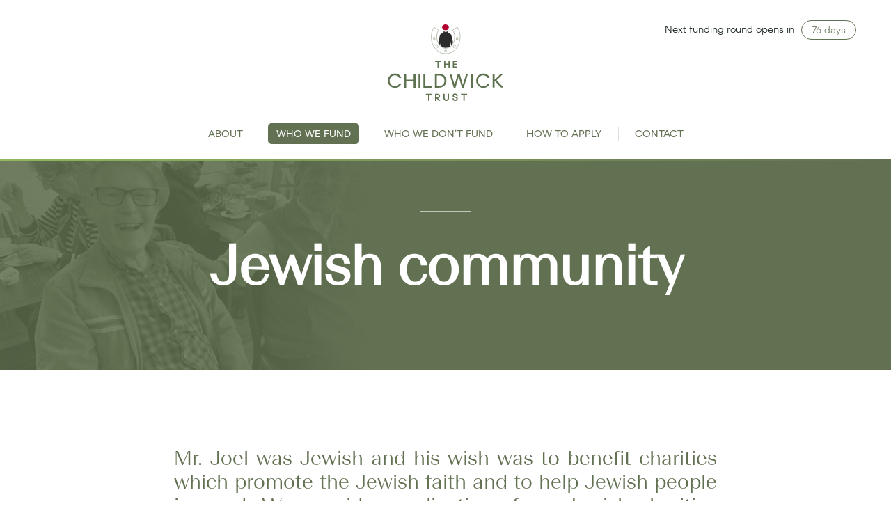

--- FILE ---
content_type: text/html; charset=UTF-8
request_url: https://childwicktrust.org/who-we-fund/jewish-community/
body_size: 11794
content:
    <!DOCTYPE html>
<html lang="en-GB" data-scroll-direction="vertical" data-direction="null">

	<head> <script type="text/javascript">if(!gform){document.addEventListener("gform_main_scripts_loaded",function(){gform.scriptsLoaded=!0}),window.addEventListener("DOMContentLoaded",function(){gform.domLoaded=!0});var gform={domLoaded:!1,scriptsLoaded:!1,initializeOnLoaded:function(o){gform.domLoaded&&gform.scriptsLoaded?o():!gform.domLoaded&&gform.scriptsLoaded?window.addEventListener("DOMContentLoaded",o):document.addEventListener("gform_main_scripts_loaded",o)},hooks:{action:{},filter:{}},addAction:function(o,n,r,t){gform.addHook("action",o,n,r,t)},addFilter:function(o,n,r,t){gform.addHook("filter",o,n,r,t)},doAction:function(o){gform.doHook("action",o,arguments)},applyFilters:function(o){return gform.doHook("filter",o,arguments)},removeAction:function(o,n){gform.removeHook("action",o,n)},removeFilter:function(o,n,r){gform.removeHook("filter",o,n,r)},addHook:function(o,n,r,t,i){null==gform.hooks[o][n]&&(gform.hooks[o][n]=[]);var e=gform.hooks[o][n];null==i&&(i=n+"_"+e.length),null==t&&(t=10),gform.hooks[o][n].push({tag:i,callable:r,priority:t})},doHook:function(o,n,r){if(r=Array.prototype.slice.call(r,1),null!=gform.hooks[o][n]){var t,i=gform.hooks[o][n];i.sort(function(o,n){return o.priority-n.priority});for(var e=0;e<i.length;e++)"function"!=typeof(t=i[e].callable)&&(t=window[t]),"action"==o?t.apply(null,r):r[0]=t.apply(null,r)}if("filter"==o)return r[0]},removeHook:function(o,n,r,t){if(null!=gform.hooks[o][n])for(var i=gform.hooks[o][n],e=i.length-1;0<=e;e--)null!=t&&t!=i[e].tag||null!=r&&r!=i[e].priority||i.splice(e,1)}}}</script>

		<meta charset="UTF-8">
		<meta http-equiv="content-type" content="text/html;charset=UTF-8" />
		<meta http-equiv="X-UA-Compatible" content="IE=edge">
		<link rel="dns-prefetch" href="//https://childwicktrust.org">
		<link rel="dns-prefetch" href="https://www.google-analytics.com">
		<meta name="viewport" content="width=device-width,initial-scale=1,maximum-scale=1">

		<base href="https://childwicktrust.org">

		<script data-cfasync="false" data-no-defer="1">var ewww_webp_supported=!1;function check_webp_feature(A,e){var w;e=void 0!==e?e:function(){},ewww_webp_supported?e(ewww_webp_supported):((w=new Image).onload=function(){ewww_webp_supported=0<w.width&&0<w.height,e&&e(ewww_webp_supported)},w.onerror=function(){e&&e(!1)},w.src="data:image/webp;base64,"+{alpha:"UklGRkoAAABXRUJQVlA4WAoAAAAQAAAAAAAAAAAAQUxQSAwAAAARBxAR/Q9ERP8DAABWUDggGAAAABQBAJ0BKgEAAQAAAP4AAA3AAP7mtQAAAA=="}[A])}check_webp_feature("alpha");</script><script data-cfasync="false" data-no-defer="1">var Arrive=function(c,w){"use strict";if(c.MutationObserver&&"undefined"!=typeof HTMLElement){var r,a=0,u=(r=HTMLElement.prototype.matches||HTMLElement.prototype.webkitMatchesSelector||HTMLElement.prototype.mozMatchesSelector||HTMLElement.prototype.msMatchesSelector,{matchesSelector:function(e,t){return e instanceof HTMLElement&&r.call(e,t)},addMethod:function(e,t,r){var a=e[t];e[t]=function(){return r.length==arguments.length?r.apply(this,arguments):"function"==typeof a?a.apply(this,arguments):void 0}},callCallbacks:function(e,t){t&&t.options.onceOnly&&1==t.firedElems.length&&(e=[e[0]]);for(var r,a=0;r=e[a];a++)r&&r.callback&&r.callback.call(r.elem,r.elem);t&&t.options.onceOnly&&1==t.firedElems.length&&t.me.unbindEventWithSelectorAndCallback.call(t.target,t.selector,t.callback)},checkChildNodesRecursively:function(e,t,r,a){for(var i,n=0;i=e[n];n++)r(i,t,a)&&a.push({callback:t.callback,elem:i}),0<i.childNodes.length&&u.checkChildNodesRecursively(i.childNodes,t,r,a)},mergeArrays:function(e,t){var r,a={};for(r in e)e.hasOwnProperty(r)&&(a[r]=e[r]);for(r in t)t.hasOwnProperty(r)&&(a[r]=t[r]);return a},toElementsArray:function(e){return e=void 0!==e&&("number"!=typeof e.length||e===c)?[e]:e}}),e=(l.prototype.addEvent=function(e,t,r,a){a={target:e,selector:t,options:r,callback:a,firedElems:[]};return this._beforeAdding&&this._beforeAdding(a),this._eventsBucket.push(a),a},l.prototype.removeEvent=function(e){for(var t,r=this._eventsBucket.length-1;t=this._eventsBucket[r];r--)e(t)&&(this._beforeRemoving&&this._beforeRemoving(t),(t=this._eventsBucket.splice(r,1))&&t.length&&(t[0].callback=null))},l.prototype.beforeAdding=function(e){this._beforeAdding=e},l.prototype.beforeRemoving=function(e){this._beforeRemoving=e},l),t=function(i,n){var o=new e,l=this,s={fireOnAttributesModification:!1};return o.beforeAdding(function(t){var e=t.target;e!==c.document&&e!==c||(e=document.getElementsByTagName("html")[0]);var r=new MutationObserver(function(e){n.call(this,e,t)}),a=i(t.options);r.observe(e,a),t.observer=r,t.me=l}),o.beforeRemoving(function(e){e.observer.disconnect()}),this.bindEvent=function(e,t,r){t=u.mergeArrays(s,t);for(var a=u.toElementsArray(this),i=0;i<a.length;i++)o.addEvent(a[i],e,t,r)},this.unbindEvent=function(){var r=u.toElementsArray(this);o.removeEvent(function(e){for(var t=0;t<r.length;t++)if(this===w||e.target===r[t])return!0;return!1})},this.unbindEventWithSelectorOrCallback=function(r){var a=u.toElementsArray(this),i=r,e="function"==typeof r?function(e){for(var t=0;t<a.length;t++)if((this===w||e.target===a[t])&&e.callback===i)return!0;return!1}:function(e){for(var t=0;t<a.length;t++)if((this===w||e.target===a[t])&&e.selector===r)return!0;return!1};o.removeEvent(e)},this.unbindEventWithSelectorAndCallback=function(r,a){var i=u.toElementsArray(this);o.removeEvent(function(e){for(var t=0;t<i.length;t++)if((this===w||e.target===i[t])&&e.selector===r&&e.callback===a)return!0;return!1})},this},i=new function(){var s={fireOnAttributesModification:!1,onceOnly:!1,existing:!1};function n(e,t,r){return!(!u.matchesSelector(e,t.selector)||(e._id===w&&(e._id=a++),-1!=t.firedElems.indexOf(e._id)))&&(t.firedElems.push(e._id),!0)}var c=(i=new t(function(e){var t={attributes:!1,childList:!0,subtree:!0};return e.fireOnAttributesModification&&(t.attributes=!0),t},function(e,i){e.forEach(function(e){var t=e.addedNodes,r=e.target,a=[];null!==t&&0<t.length?u.checkChildNodesRecursively(t,i,n,a):"attributes"===e.type&&n(r,i)&&a.push({callback:i.callback,elem:r}),u.callCallbacks(a,i)})})).bindEvent;return i.bindEvent=function(e,t,r){t=void 0===r?(r=t,s):u.mergeArrays(s,t);var a=u.toElementsArray(this);if(t.existing){for(var i=[],n=0;n<a.length;n++)for(var o=a[n].querySelectorAll(e),l=0;l<o.length;l++)i.push({callback:r,elem:o[l]});if(t.onceOnly&&i.length)return r.call(i[0].elem,i[0].elem);setTimeout(u.callCallbacks,1,i)}c.call(this,e,t,r)},i},o=new function(){var a={};function i(e,t){return u.matchesSelector(e,t.selector)}var n=(o=new t(function(){return{childList:!0,subtree:!0}},function(e,r){e.forEach(function(e){var t=e.removedNodes,e=[];null!==t&&0<t.length&&u.checkChildNodesRecursively(t,r,i,e),u.callCallbacks(e,r)})})).bindEvent;return o.bindEvent=function(e,t,r){t=void 0===r?(r=t,a):u.mergeArrays(a,t),n.call(this,e,t,r)},o};d(HTMLElement.prototype),d(NodeList.prototype),d(HTMLCollection.prototype),d(HTMLDocument.prototype),d(Window.prototype);var n={};return s(i,n,"unbindAllArrive"),s(o,n,"unbindAllLeave"),n}function l(){this._eventsBucket=[],this._beforeAdding=null,this._beforeRemoving=null}function s(e,t,r){u.addMethod(t,r,e.unbindEvent),u.addMethod(t,r,e.unbindEventWithSelectorOrCallback),u.addMethod(t,r,e.unbindEventWithSelectorAndCallback)}function d(e){e.arrive=i.bindEvent,s(i,e,"unbindArrive"),e.leave=o.bindEvent,s(o,e,"unbindLeave")}}(window,void 0),ewww_webp_supported=!1;function check_webp_feature(e,t){var r;ewww_webp_supported?t(ewww_webp_supported):((r=new Image).onload=function(){ewww_webp_supported=0<r.width&&0<r.height,t(ewww_webp_supported)},r.onerror=function(){t(!1)},r.src="data:image/webp;base64,"+{alpha:"UklGRkoAAABXRUJQVlA4WAoAAAAQAAAAAAAAAAAAQUxQSAwAAAARBxAR/Q9ERP8DAABWUDggGAAAABQBAJ0BKgEAAQAAAP4AAA3AAP7mtQAAAA==",animation:"UklGRlIAAABXRUJQVlA4WAoAAAASAAAAAAAAAAAAQU5JTQYAAAD/////AABBTk1GJgAAAAAAAAAAAAAAAAAAAGQAAABWUDhMDQAAAC8AAAAQBxAREYiI/gcA"}[e])}function ewwwLoadImages(e){if(e){for(var t=document.querySelectorAll(".batch-image img, .image-wrapper a, .ngg-pro-masonry-item a, .ngg-galleria-offscreen-seo-wrapper a"),r=0,a=t.length;r<a;r++)ewwwAttr(t[r],"data-src",t[r].getAttribute("data-webp")),ewwwAttr(t[r],"data-thumbnail",t[r].getAttribute("data-webp-thumbnail"));for(var i=document.querySelectorAll(".rev_slider ul li"),r=0,a=i.length;r<a;r++){ewwwAttr(i[r],"data-thumb",i[r].getAttribute("data-webp-thumb"));for(var n=1;n<11;)ewwwAttr(i[r],"data-param"+n,i[r].getAttribute("data-webp-param"+n)),n++}for(r=0,a=(i=document.querySelectorAll(".rev_slider img")).length;r<a;r++)ewwwAttr(i[r],"data-lazyload",i[r].getAttribute("data-webp-lazyload"));for(var o=document.querySelectorAll("div.woocommerce-product-gallery__image"),r=0,a=o.length;r<a;r++)ewwwAttr(o[r],"data-thumb",o[r].getAttribute("data-webp-thumb"))}for(var l=document.querySelectorAll("video"),r=0,a=l.length;r<a;r++)ewwwAttr(l[r],"poster",e?l[r].getAttribute("data-poster-webp"):l[r].getAttribute("data-poster-image"));for(var s,c=document.querySelectorAll("img.ewww_webp_lazy_load"),r=0,a=c.length;r<a;r++)e&&(ewwwAttr(c[r],"data-lazy-srcset",c[r].getAttribute("data-lazy-srcset-webp")),ewwwAttr(c[r],"data-srcset",c[r].getAttribute("data-srcset-webp")),ewwwAttr(c[r],"data-lazy-src",c[r].getAttribute("data-lazy-src-webp")),ewwwAttr(c[r],"data-src",c[r].getAttribute("data-src-webp")),ewwwAttr(c[r],"data-orig-file",c[r].getAttribute("data-webp-orig-file")),ewwwAttr(c[r],"data-medium-file",c[r].getAttribute("data-webp-medium-file")),ewwwAttr(c[r],"data-large-file",c[r].getAttribute("data-webp-large-file")),null!=(s=c[r].getAttribute("srcset"))&&!1!==s&&s.includes("R0lGOD")&&ewwwAttr(c[r],"src",c[r].getAttribute("data-lazy-src-webp"))),c[r].className=c[r].className.replace(/\bewww_webp_lazy_load\b/,"");for(var w=document.querySelectorAll(".ewww_webp"),r=0,a=w.length;r<a;r++)e?(ewwwAttr(w[r],"srcset",w[r].getAttribute("data-srcset-webp")),ewwwAttr(w[r],"src",w[r].getAttribute("data-src-webp")),ewwwAttr(w[r],"data-orig-file",w[r].getAttribute("data-webp-orig-file")),ewwwAttr(w[r],"data-medium-file",w[r].getAttribute("data-webp-medium-file")),ewwwAttr(w[r],"data-large-file",w[r].getAttribute("data-webp-large-file")),ewwwAttr(w[r],"data-large_image",w[r].getAttribute("data-webp-large_image")),ewwwAttr(w[r],"data-src",w[r].getAttribute("data-webp-src"))):(ewwwAttr(w[r],"srcset",w[r].getAttribute("data-srcset-img")),ewwwAttr(w[r],"src",w[r].getAttribute("data-src-img"))),w[r].className=w[r].className.replace(/\bewww_webp\b/,"ewww_webp_loaded");window.jQuery&&jQuery.fn.isotope&&jQuery.fn.imagesLoaded&&(jQuery(".fusion-posts-container-infinite").imagesLoaded(function(){jQuery(".fusion-posts-container-infinite").hasClass("isotope")&&jQuery(".fusion-posts-container-infinite").isotope()}),jQuery(".fusion-portfolio:not(.fusion-recent-works) .fusion-portfolio-wrapper").imagesLoaded(function(){jQuery(".fusion-portfolio:not(.fusion-recent-works) .fusion-portfolio-wrapper").isotope()}))}function ewwwWebPInit(e){ewwwLoadImages(e),ewwwNggLoadGalleries(e),document.arrive(".ewww_webp",function(){ewwwLoadImages(e)}),document.arrive(".ewww_webp_lazy_load",function(){ewwwLoadImages(e)}),document.arrive("videos",function(){ewwwLoadImages(e)}),"loading"==document.readyState?document.addEventListener("DOMContentLoaded",ewwwJSONParserInit):("undefined"!=typeof galleries&&ewwwNggParseGalleries(e),ewwwWooParseVariations(e))}function ewwwAttr(e,t,r){null!=r&&!1!==r&&e.setAttribute(t,r)}function ewwwJSONParserInit(){"undefined"!=typeof galleries&&check_webp_feature("alpha",ewwwNggParseGalleries),check_webp_feature("alpha",ewwwWooParseVariations)}function ewwwWooParseVariations(e){if(e)for(var t=document.querySelectorAll("form.variations_form"),r=0,a=t.length;r<a;r++){var i=t[r].getAttribute("data-product_variations"),n=!1;try{for(var o in i=JSON.parse(i))void 0!==i[o]&&void 0!==i[o].image&&(void 0!==i[o].image.src_webp&&(i[o].image.src=i[o].image.src_webp,n=!0),void 0!==i[o].image.srcset_webp&&(i[o].image.srcset=i[o].image.srcset_webp,n=!0),void 0!==i[o].image.full_src_webp&&(i[o].image.full_src=i[o].image.full_src_webp,n=!0),void 0!==i[o].image.gallery_thumbnail_src_webp&&(i[o].image.gallery_thumbnail_src=i[o].image.gallery_thumbnail_src_webp,n=!0),void 0!==i[o].image.thumb_src_webp&&(i[o].image.thumb_src=i[o].image.thumb_src_webp,n=!0));n&&ewwwAttr(t[r],"data-product_variations",JSON.stringify(i))}catch(e){}}}function ewwwNggParseGalleries(e){if(e)for(var t in galleries){var r=galleries[t];galleries[t].images_list=ewwwNggParseImageList(r.images_list)}}function ewwwNggLoadGalleries(e){e&&document.addEventListener("ngg.galleria.themeadded",function(e,t){window.ngg_galleria._create_backup=window.ngg_galleria.create,window.ngg_galleria.create=function(e,t){var r=$(e).data("id");return galleries["gallery_"+r].images_list=ewwwNggParseImageList(galleries["gallery_"+r].images_list),window.ngg_galleria._create_backup(e,t)}})}function ewwwNggParseImageList(e){for(var t in e){var r=e[t];if(void 0!==r["image-webp"]&&(e[t].image=r["image-webp"],delete e[t]["image-webp"]),void 0!==r["thumb-webp"]&&(e[t].thumb=r["thumb-webp"],delete e[t]["thumb-webp"]),void 0!==r.full_image_webp&&(e[t].full_image=r.full_image_webp,delete e[t].full_image_webp),void 0!==r.srcsets)for(var a in r.srcsets)nggSrcset=r.srcsets[a],void 0!==r.srcsets[a+"-webp"]&&(e[t].srcsets[a]=r.srcsets[a+"-webp"],delete e[t].srcsets[a+"-webp"]);if(void 0!==r.full_srcsets)for(var i in r.full_srcsets)nggFSrcset=r.full_srcsets[i],void 0!==r.full_srcsets[i+"-webp"]&&(e[t].full_srcsets[i]=r.full_srcsets[i+"-webp"],delete e[t].full_srcsets[i+"-webp"])}return e}check_webp_feature("alpha",ewwwWebPInit);</script><meta name='robots' content='index, follow, max-image-preview:large, max-snippet:-1, max-video-preview:-1' />

	<!-- This site is optimized with the Yoast SEO plugin v20.0 - https://yoast.com/wordpress/plugins/seo/ -->
	<title>Jewish community - The Childwick Trust</title>
	<link rel="canonical" href="https://childwicktrust.org/who-we-fund/jewish-community/" />
	<meta property="og:locale" content="en_GB" />
	<meta property="og:type" content="article" />
	<meta property="og:title" content="Jewish community - The Childwick Trust" />
	<meta property="og:url" content="https://childwicktrust.org/who-we-fund/jewish-community/" />
	<meta property="og:site_name" content="The Childwick Trust" />
	<meta property="article:modified_time" content="2023-02-08T11:18:48+00:00" />
	<meta property="og:image" content="https://childwicktrust.org/wp-content/uploads/2022/11/jewish-community.jpg" />
	<meta property="og:image:width" content="640" />
	<meta property="og:image:height" content="556" />
	<meta property="og:image:type" content="image/jpeg" />
	<meta name="twitter:card" content="summary_large_image" />
	<script type="application/ld+json" class="yoast-schema-graph">{"@context":"https://schema.org","@graph":[{"@type":"WebPage","@id":"https://childwicktrust.org/who-we-fund/jewish-community/","url":"https://childwicktrust.org/who-we-fund/jewish-community/","name":"Jewish community - The Childwick Trust","isPartOf":{"@id":"https://childwick.makeassociates.dev/#website"},"primaryImageOfPage":{"@id":"https://childwicktrust.org/who-we-fund/jewish-community/#primaryimage"},"image":{"@id":"https://childwicktrust.org/who-we-fund/jewish-community/#primaryimage"},"thumbnailUrl":"https://childwicktrust.org/wp-content/uploads/2022/11/jewish-community.jpg","datePublished":"2022-11-08T11:02:20+00:00","dateModified":"2023-02-08T11:18:48+00:00","breadcrumb":{"@id":"https://childwicktrust.org/who-we-fund/jewish-community/#breadcrumb"},"inLanguage":"en-GB","potentialAction":[{"@type":"ReadAction","target":["https://childwicktrust.org/who-we-fund/jewish-community/"]}]},{"@type":"ImageObject","inLanguage":"en-GB","@id":"https://childwicktrust.org/who-we-fund/jewish-community/#primaryimage","url":"https://childwicktrust.org/wp-content/uploads/2022/11/jewish-community.jpg","contentUrl":"https://childwicktrust.org/wp-content/uploads/2022/11/jewish-community.jpg","width":640,"height":556},{"@type":"BreadcrumbList","@id":"https://childwicktrust.org/who-we-fund/jewish-community/#breadcrumb","itemListElement":[{"@type":"ListItem","position":1,"name":"Home","item":"https://childwicktrust.org/"},{"@type":"ListItem","position":2,"name":"Who We Fund","item":"https://childwicktrust.org/who-we-fund/"},{"@type":"ListItem","position":3,"name":"Jewish community"}]},{"@type":"WebSite","@id":"https://childwick.makeassociates.dev/#website","url":"https://childwick.makeassociates.dev/","name":"The Childwick Trust","description":"","publisher":{"@id":"https://childwick.makeassociates.dev/#organization"},"potentialAction":[{"@type":"SearchAction","target":{"@type":"EntryPoint","urlTemplate":"https://childwick.makeassociates.dev/?s={search_term_string}"},"query-input":"required name=search_term_string"}],"inLanguage":"en-GB"},{"@type":"Organization","@id":"https://childwick.makeassociates.dev/#organization","name":"The Childwick Trust","url":"https://childwick.makeassociates.dev/","logo":{"@type":"ImageObject","inLanguage":"en-GB","@id":"https://childwick.makeassociates.dev/#/schema/logo/image/","url":"https://childwicktrust.org/wp-content/uploads/2023/10/CT-primary-02.svg","contentUrl":"https://childwicktrust.org/wp-content/uploads/2023/10/CT-primary-02.svg","width":150,"height":99,"caption":"The Childwick Trust"},"image":{"@id":"https://childwick.makeassociates.dev/#/schema/logo/image/"}}]}</script>
	<!-- / Yoast SEO plugin. -->


<link rel='dns-prefetch' href='//cdn.datatables.net' />
<link rel="alternate" type="application/rss+xml" title="The Childwick Trust &raquo; Feed" href="https://childwicktrust.org/feed/" />
<link rel="alternate" type="application/rss+xml" title="The Childwick Trust &raquo; Comments Feed" href="https://childwicktrust.org/comments/feed/" />
<script type="text/javascript">
window._wpemojiSettings = {"baseUrl":"https:\/\/s.w.org\/images\/core\/emoji\/14.0.0\/72x72\/","ext":".png","svgUrl":"https:\/\/s.w.org\/images\/core\/emoji\/14.0.0\/svg\/","svgExt":".svg","source":{"concatemoji":"https:\/\/childwicktrust.org\/wp-includes\/js\/wp-emoji-release.min.js?ver=6.1.1"}};
/*! This file is auto-generated */
!function(e,a,t){var n,r,o,i=a.createElement("canvas"),p=i.getContext&&i.getContext("2d");function s(e,t){var a=String.fromCharCode,e=(p.clearRect(0,0,i.width,i.height),p.fillText(a.apply(this,e),0,0),i.toDataURL());return p.clearRect(0,0,i.width,i.height),p.fillText(a.apply(this,t),0,0),e===i.toDataURL()}function c(e){var t=a.createElement("script");t.src=e,t.defer=t.type="text/javascript",a.getElementsByTagName("head")[0].appendChild(t)}for(o=Array("flag","emoji"),t.supports={everything:!0,everythingExceptFlag:!0},r=0;r<o.length;r++)t.supports[o[r]]=function(e){if(p&&p.fillText)switch(p.textBaseline="top",p.font="600 32px Arial",e){case"flag":return s([127987,65039,8205,9895,65039],[127987,65039,8203,9895,65039])?!1:!s([55356,56826,55356,56819],[55356,56826,8203,55356,56819])&&!s([55356,57332,56128,56423,56128,56418,56128,56421,56128,56430,56128,56423,56128,56447],[55356,57332,8203,56128,56423,8203,56128,56418,8203,56128,56421,8203,56128,56430,8203,56128,56423,8203,56128,56447]);case"emoji":return!s([129777,127995,8205,129778,127999],[129777,127995,8203,129778,127999])}return!1}(o[r]),t.supports.everything=t.supports.everything&&t.supports[o[r]],"flag"!==o[r]&&(t.supports.everythingExceptFlag=t.supports.everythingExceptFlag&&t.supports[o[r]]);t.supports.everythingExceptFlag=t.supports.everythingExceptFlag&&!t.supports.flag,t.DOMReady=!1,t.readyCallback=function(){t.DOMReady=!0},t.supports.everything||(n=function(){t.readyCallback()},a.addEventListener?(a.addEventListener("DOMContentLoaded",n,!1),e.addEventListener("load",n,!1)):(e.attachEvent("onload",n),a.attachEvent("onreadystatechange",function(){"complete"===a.readyState&&t.readyCallback()})),(e=t.source||{}).concatemoji?c(e.concatemoji):e.wpemoji&&e.twemoji&&(c(e.twemoji),c(e.wpemoji)))}(window,document,window._wpemojiSettings);
</script>
<style type="text/css">
img.wp-smiley,
img.emoji {
	display: inline !important;
	border: none !important;
	box-shadow: none !important;
	height: 1em !important;
	width: 1em !important;
	margin: 0 0.07em !important;
	vertical-align: -0.1em !important;
	background: none !important;
	padding: 0 !important;
}
</style>
	<link rel='stylesheet' id='wp-block-library-css' href='https://childwicktrust.org/wp-includes/css/dist/block-library/style.min.css?ver=6.1.1' type='text/css' media='all' />
<style id='global-styles-inline-css' type='text/css'>
body{--wp--preset--color--black: #000000;--wp--preset--color--cyan-bluish-gray: #abb8c3;--wp--preset--color--white: #ffffff;--wp--preset--color--pale-pink: #f78da7;--wp--preset--color--vivid-red: #cf2e2e;--wp--preset--color--luminous-vivid-orange: #ff6900;--wp--preset--color--luminous-vivid-amber: #fcb900;--wp--preset--color--light-green-cyan: #7bdcb5;--wp--preset--color--vivid-green-cyan: #00d084;--wp--preset--color--pale-cyan-blue: #8ed1fc;--wp--preset--color--vivid-cyan-blue: #0693e3;--wp--preset--color--vivid-purple: #9b51e0;--wp--preset--color--primary: #2A2A2D;--wp--preset--gradient--vivid-cyan-blue-to-vivid-purple: linear-gradient(135deg,rgba(6,147,227,1) 0%,rgb(155,81,224) 100%);--wp--preset--gradient--light-green-cyan-to-vivid-green-cyan: linear-gradient(135deg,rgb(122,220,180) 0%,rgb(0,208,130) 100%);--wp--preset--gradient--luminous-vivid-amber-to-luminous-vivid-orange: linear-gradient(135deg,rgba(252,185,0,1) 0%,rgba(255,105,0,1) 100%);--wp--preset--gradient--luminous-vivid-orange-to-vivid-red: linear-gradient(135deg,rgba(255,105,0,1) 0%,rgb(207,46,46) 100%);--wp--preset--gradient--very-light-gray-to-cyan-bluish-gray: linear-gradient(135deg,rgb(238,238,238) 0%,rgb(169,184,195) 100%);--wp--preset--gradient--cool-to-warm-spectrum: linear-gradient(135deg,rgb(74,234,220) 0%,rgb(151,120,209) 20%,rgb(207,42,186) 40%,rgb(238,44,130) 60%,rgb(251,105,98) 80%,rgb(254,248,76) 100%);--wp--preset--gradient--blush-light-purple: linear-gradient(135deg,rgb(255,206,236) 0%,rgb(152,150,240) 100%);--wp--preset--gradient--blush-bordeaux: linear-gradient(135deg,rgb(254,205,165) 0%,rgb(254,45,45) 50%,rgb(107,0,62) 100%);--wp--preset--gradient--luminous-dusk: linear-gradient(135deg,rgb(255,203,112) 0%,rgb(199,81,192) 50%,rgb(65,88,208) 100%);--wp--preset--gradient--pale-ocean: linear-gradient(135deg,rgb(255,245,203) 0%,rgb(182,227,212) 50%,rgb(51,167,181) 100%);--wp--preset--gradient--electric-grass: linear-gradient(135deg,rgb(202,248,128) 0%,rgb(113,206,126) 100%);--wp--preset--gradient--midnight: linear-gradient(135deg,rgb(2,3,129) 0%,rgb(40,116,252) 100%);--wp--preset--duotone--dark-grayscale: url('#wp-duotone-dark-grayscale');--wp--preset--duotone--grayscale: url('#wp-duotone-grayscale');--wp--preset--duotone--purple-yellow: url('#wp-duotone-purple-yellow');--wp--preset--duotone--blue-red: url('#wp-duotone-blue-red');--wp--preset--duotone--midnight: url('#wp-duotone-midnight');--wp--preset--duotone--magenta-yellow: url('#wp-duotone-magenta-yellow');--wp--preset--duotone--purple-green: url('#wp-duotone-purple-green');--wp--preset--duotone--blue-orange: url('#wp-duotone-blue-orange');--wp--preset--font-size--small: 13px;--wp--preset--font-size--medium: 20px;--wp--preset--font-size--large: 36px;--wp--preset--font-size--x-large: 42px;--wp--preset--spacing--20: 0.44rem;--wp--preset--spacing--30: 0.67rem;--wp--preset--spacing--40: 1rem;--wp--preset--spacing--50: 1.5rem;--wp--preset--spacing--60: 2.25rem;--wp--preset--spacing--70: 3.38rem;--wp--preset--spacing--80: 5.06rem;}body { margin: 0;--wp--style--global--content-size: 1440px;--wp--style--global--wide-size: 1440px; }.wp-site-blocks > .alignleft { float: left; margin-right: 2em; }.wp-site-blocks > .alignright { float: right; margin-left: 2em; }.wp-site-blocks > .aligncenter { justify-content: center; margin-left: auto; margin-right: auto; }:where(.is-layout-flex){gap: 0.5em;}body .is-layout-flow > .alignleft{float: left;margin-inline-start: 0;margin-inline-end: 2em;}body .is-layout-flow > .alignright{float: right;margin-inline-start: 2em;margin-inline-end: 0;}body .is-layout-flow > .aligncenter{margin-left: auto !important;margin-right: auto !important;}body .is-layout-constrained > .alignleft{float: left;margin-inline-start: 0;margin-inline-end: 2em;}body .is-layout-constrained > .alignright{float: right;margin-inline-start: 2em;margin-inline-end: 0;}body .is-layout-constrained > .aligncenter{margin-left: auto !important;margin-right: auto !important;}body .is-layout-constrained > :where(:not(.alignleft):not(.alignright):not(.alignfull)){max-width: var(--wp--style--global--content-size);margin-left: auto !important;margin-right: auto !important;}body .is-layout-constrained > .alignwide{max-width: var(--wp--style--global--wide-size);}body .is-layout-flex{display: flex;}body .is-layout-flex{flex-wrap: wrap;align-items: center;}body .is-layout-flex > *{margin: 0;}body{padding-top: 0px;padding-right: 0px;padding-bottom: 0px;padding-left: 0px;}a:where(:not(.wp-element-button)){text-decoration: underline;}.wp-element-button, .wp-block-button__link{background-color: #32373c;border-width: 0;color: #fff;font-family: inherit;font-size: inherit;line-height: inherit;padding: calc(0.667em + 2px) calc(1.333em + 2px);text-decoration: none;}.has-black-color{color: var(--wp--preset--color--black) !important;}.has-cyan-bluish-gray-color{color: var(--wp--preset--color--cyan-bluish-gray) !important;}.has-white-color{color: var(--wp--preset--color--white) !important;}.has-pale-pink-color{color: var(--wp--preset--color--pale-pink) !important;}.has-vivid-red-color{color: var(--wp--preset--color--vivid-red) !important;}.has-luminous-vivid-orange-color{color: var(--wp--preset--color--luminous-vivid-orange) !important;}.has-luminous-vivid-amber-color{color: var(--wp--preset--color--luminous-vivid-amber) !important;}.has-light-green-cyan-color{color: var(--wp--preset--color--light-green-cyan) !important;}.has-vivid-green-cyan-color{color: var(--wp--preset--color--vivid-green-cyan) !important;}.has-pale-cyan-blue-color{color: var(--wp--preset--color--pale-cyan-blue) !important;}.has-vivid-cyan-blue-color{color: var(--wp--preset--color--vivid-cyan-blue) !important;}.has-vivid-purple-color{color: var(--wp--preset--color--vivid-purple) !important;}.has-primary-color{color: var(--wp--preset--color--primary) !important;}.has-black-background-color{background-color: var(--wp--preset--color--black) !important;}.has-cyan-bluish-gray-background-color{background-color: var(--wp--preset--color--cyan-bluish-gray) !important;}.has-white-background-color{background-color: var(--wp--preset--color--white) !important;}.has-pale-pink-background-color{background-color: var(--wp--preset--color--pale-pink) !important;}.has-vivid-red-background-color{background-color: var(--wp--preset--color--vivid-red) !important;}.has-luminous-vivid-orange-background-color{background-color: var(--wp--preset--color--luminous-vivid-orange) !important;}.has-luminous-vivid-amber-background-color{background-color: var(--wp--preset--color--luminous-vivid-amber) !important;}.has-light-green-cyan-background-color{background-color: var(--wp--preset--color--light-green-cyan) !important;}.has-vivid-green-cyan-background-color{background-color: var(--wp--preset--color--vivid-green-cyan) !important;}.has-pale-cyan-blue-background-color{background-color: var(--wp--preset--color--pale-cyan-blue) !important;}.has-vivid-cyan-blue-background-color{background-color: var(--wp--preset--color--vivid-cyan-blue) !important;}.has-vivid-purple-background-color{background-color: var(--wp--preset--color--vivid-purple) !important;}.has-primary-background-color{background-color: var(--wp--preset--color--primary) !important;}.has-black-border-color{border-color: var(--wp--preset--color--black) !important;}.has-cyan-bluish-gray-border-color{border-color: var(--wp--preset--color--cyan-bluish-gray) !important;}.has-white-border-color{border-color: var(--wp--preset--color--white) !important;}.has-pale-pink-border-color{border-color: var(--wp--preset--color--pale-pink) !important;}.has-vivid-red-border-color{border-color: var(--wp--preset--color--vivid-red) !important;}.has-luminous-vivid-orange-border-color{border-color: var(--wp--preset--color--luminous-vivid-orange) !important;}.has-luminous-vivid-amber-border-color{border-color: var(--wp--preset--color--luminous-vivid-amber) !important;}.has-light-green-cyan-border-color{border-color: var(--wp--preset--color--light-green-cyan) !important;}.has-vivid-green-cyan-border-color{border-color: var(--wp--preset--color--vivid-green-cyan) !important;}.has-pale-cyan-blue-border-color{border-color: var(--wp--preset--color--pale-cyan-blue) !important;}.has-vivid-cyan-blue-border-color{border-color: var(--wp--preset--color--vivid-cyan-blue) !important;}.has-vivid-purple-border-color{border-color: var(--wp--preset--color--vivid-purple) !important;}.has-primary-border-color{border-color: var(--wp--preset--color--primary) !important;}.has-vivid-cyan-blue-to-vivid-purple-gradient-background{background: var(--wp--preset--gradient--vivid-cyan-blue-to-vivid-purple) !important;}.has-light-green-cyan-to-vivid-green-cyan-gradient-background{background: var(--wp--preset--gradient--light-green-cyan-to-vivid-green-cyan) !important;}.has-luminous-vivid-amber-to-luminous-vivid-orange-gradient-background{background: var(--wp--preset--gradient--luminous-vivid-amber-to-luminous-vivid-orange) !important;}.has-luminous-vivid-orange-to-vivid-red-gradient-background{background: var(--wp--preset--gradient--luminous-vivid-orange-to-vivid-red) !important;}.has-very-light-gray-to-cyan-bluish-gray-gradient-background{background: var(--wp--preset--gradient--very-light-gray-to-cyan-bluish-gray) !important;}.has-cool-to-warm-spectrum-gradient-background{background: var(--wp--preset--gradient--cool-to-warm-spectrum) !important;}.has-blush-light-purple-gradient-background{background: var(--wp--preset--gradient--blush-light-purple) !important;}.has-blush-bordeaux-gradient-background{background: var(--wp--preset--gradient--blush-bordeaux) !important;}.has-luminous-dusk-gradient-background{background: var(--wp--preset--gradient--luminous-dusk) !important;}.has-pale-ocean-gradient-background{background: var(--wp--preset--gradient--pale-ocean) !important;}.has-electric-grass-gradient-background{background: var(--wp--preset--gradient--electric-grass) !important;}.has-midnight-gradient-background{background: var(--wp--preset--gradient--midnight) !important;}.has-small-font-size{font-size: var(--wp--preset--font-size--small) !important;}.has-medium-font-size{font-size: var(--wp--preset--font-size--medium) !important;}.has-large-font-size{font-size: var(--wp--preset--font-size--large) !important;}.has-x-large-font-size{font-size: var(--wp--preset--font-size--x-large) !important;}
.wp-block-navigation a:where(:not(.wp-element-button)){color: inherit;}
:where(.wp-block-columns.is-layout-flex){gap: 2em;}
.wp-block-pullquote{font-size: 1.5em;line-height: 1.6;}
</style>
<link rel='stylesheet' id='datatables-css-css' href='https://cdn.datatables.net/1.13.1/css/jquery.dataTables.css?ver=6.1.1' type='text/css' media='all' />
<link rel='stylesheet' id='main-css-css' href='https://childwicktrust.org/wp-content/themes/childwick/assets/dist/ctstyle.css?ver=6.1.1' type='text/css' media='all' />
<link rel="https://api.w.org/" href="https://childwicktrust.org/wp-json/" /><link rel="alternate" type="application/json" href="https://childwicktrust.org/wp-json/wp/v2/pages/136" /><link rel="EditURI" type="application/rsd+xml" title="RSD" href="https://childwicktrust.org/xmlrpc.php?rsd" />
<link rel="wlwmanifest" type="application/wlwmanifest+xml" href="https://childwicktrust.org/wp-includes/wlwmanifest.xml" />
<meta name="generator" content="WordPress 6.1.1" />
<link rel='shortlink' href='https://childwicktrust.org/?p=136' />
<link rel="alternate" type="application/json+oembed" href="https://childwicktrust.org/wp-json/oembed/1.0/embed?url=https%3A%2F%2Fchildwicktrust.org%2Fwho-we-fund%2Fjewish-community%2F" />
<link rel="alternate" type="text/xml+oembed" href="https://childwicktrust.org/wp-json/oembed/1.0/embed?url=https%3A%2F%2Fchildwicktrust.org%2Fwho-we-fund%2Fjewish-community%2F&#038;format=xml" />
<link rel="icon" href="https://childwicktrust.org/wp-content/uploads/2023/01/cropped-android-chrome-512x512-1-32x32.png" sizes="32x32" />
<link rel="icon" href="https://childwicktrust.org/wp-content/uploads/2023/01/cropped-android-chrome-512x512-1-192x192.png" sizes="192x192" />
<link rel="apple-touch-icon" href="https://childwicktrust.org/wp-content/uploads/2023/01/cropped-android-chrome-512x512-1-180x180.png" />
<meta name="msapplication-TileImage" content="https://childwicktrust.org/wp-content/uploads/2023/01/cropped-android-chrome-512x512-1-270x270.png" />

		
		<link rel="apple-touch-icon" sizes="180x180" href="/wp-content/themes/childwick/assets/src/img/ct/favicon/apple-touch-icon.png">
		<link rel="icon" type="image/png" sizes="48x48" href="/wp-content/themes/childwick/assets/src/img/ct/favicon/favicon-48x48.png">
		<link rel="icon" type="image/png" sizes="32x32" href="/wp-content/themes/childwick/assets/src/img/ct/favicon/favicon-32x32.png">
		<link rel="icon" type="image/png" sizes="16x16" href="/wp-content/themes/childwick/assets/src/img/ct/favicon/favicon-16x16.png">
		<link rel="icon" type="image/x-icon" href="/wp-content/themes/childwick/assets/src/img/ct/favicon/favicon.ico">
		<link rel="shortcut icon" type="image/x-icon" href="/wp-content/themes/childwick/assets/src/img/ct/favicon/favicon.ico">
		<link rel="manifest" href="/wp-content/themes/childwick/assets/src/img/ct/favicon/site.webmanifest">
		<link rel="mask-icon" href="/wp-content/themes/childwick/assets/src/img/ct/favicon/safari-pinned-tab.svg" color="#5bbad5">
		<meta name="msapplication-TileColor" content="#5e724f">
		<meta name="theme-color" content="#ffffff">

		<script>
			const current_brand = 'ct';
		</script>
		
	</head>    
    <body class="page-template-default page page-id-136 page-child parent-pageid-94 wp-custom-logo" data-template="base.twig" itemscope itemtype="http://schema.org/WebPage">
<script data-cfasync="false" data-no-defer="1">if(ewww_webp_supported){document.body.classList.add("webp-support");}</script>

                    <header class="o-header container">

   <div class="o-header__inner container__inner">

      <button class="c-burger js-burger">
	<span class="c-burger__line"></span>
</button>
      <a href="https://childwicktrust.org" title="The Childwick Trust" class="c-logo">
    <img src="https://childwicktrust.org/wp-content/uploads/2023/10/CT-primary-02.svg" />
</a>
      
      

<a href="https://childwicktrust.org/how-to-apply/" class="c-funding-days">

	<div class="c-funding-days__text">
					Next funding round opens in
			</div>

	<div class="c-funding-days__pill">
		76 days	</div>

</a>
      
<nav class="c-navigation js-menu">

  <a href="https://childwicktrust.org" class="c-navigation__logo"></a>

  <ul class="c-navigation__list">

    
    <li class=" menu-item menu-item-type-post_type menu-item-object-page menu-item-106 c-navigation__item">
      
      
        <a class="c-navigation__link" target="" href="https://childwicktrust.org/about/">
          About
        </a>

      
    </li>

    
    <li class=" menu-item menu-item-type-post_type menu-item-object-page current-page-ancestor menu-item-105 c-navigation__item">
      
      
        <a class="c-navigation__link" target="" href="https://childwicktrust.org/who-we-fund/">
          Who We Fund
        </a>

      
    </li>

    
    <li class=" menu-item menu-item-type-post_type menu-item-object-page menu-item-104 c-navigation__item">
      
      
        <a class="c-navigation__link" target="" href="https://childwicktrust.org/who-we-dont-fund/">
          Who We Don’t Fund
        </a>

      
    </li>

    
    <li class=" menu-item menu-item-type-post_type menu-item-object-page menu-item-103 c-navigation__item">
      
      
        <a class="c-navigation__link" target="" href="https://childwicktrust.org/how-to-apply/">
          How To Apply
        </a>

      
    </li>

    
    <li class=" menu-item menu-item-type-post_type menu-item-object-page menu-item-102 c-navigation__item">
      
      
        <a class="c-navigation__link" target="" href="https://childwicktrust.org/contact/">
          Contact
        </a>

      
    </li>

    
  </ul>

</nav>


   </div>

</header>
        
        <main class="o-main" data-scroll-container>
            
	

<div class="b-hero container" id="b-hero-block_639221f1c83a9">

  <div class="b-hero__bg" style="background-image: url(https://childwicktrust.org/wp-content/uploads/2022/12/charities_jewish.png);"></div>

  <div class="container__inner grid">

    <div class="col-12">

      <div class="b-hero__content">

        <h1 class="b-hero__title">
          Jewish community
        </h1>

      </div>

    </div>

  </div>

</div>
  

 

<div class="b-content container" id="b-content-block_639b05f67ee83" data-scroll-section>

	<div class="container__inner grid">

		<div class="col-12 col-lg-2"></div>
		
		<div class="col-12 col-lg-8 b-content__inner item-fade-in item-fade-in--up" data-scroll data-scroll-offset="0%, 0%">
			<p class="intro">Mr. Joel was Jewish and his wish was to benefit charities which promote the Jewish faith and to help Jewish people in need. We consider applications from Jewish charities that help the elderly, disabled adults as well as children and young people.</p>
<p>Please note grants will only be considered from charities within the geographical area we support.</p>

		</div>
		
		<div class="col-12 col-lg-2"></div>

	</div>

</div>

 

<div class="b-swiper container" id="b-swiper-block_639b06167ee84" data-scroll-section>

  <div class="b-swiper__inner container__inner grid">

    <div class="col-12 col-lg-3"></div>

    <div class="col-12 col-lg-6 b-swiper__content">

      <h2 class="b-swiper__title item-fade-in item-fade-in--up" data-scroll data-scroll-offset="0%, 0%">
        Charity spotlight
      </h2>

      
    </div>

    <div class="col-12 col-lg-3"></div>

  </div>

    <div class="swiper js-swiper item-fade-in item-fade-in--up" data-scroll data-scroll-offset="0%, 0%">

    <div class="swiper-wrapper">

            <div class="swiper-slide">

        <div class="container__inner grid no-gutters swiper-slide__inner">

          
            <div class="col-12 col-lg-1"></div>
            
            <div class="col-12 col-lg-5 swiper-slide__image">

              
              <img
                src="[data-uri]"
                alt=""
 data-src-img="https://childwicktrust.org/wp-content/uploads/2023/02/075A1135.jpg" data-src-webp="https://childwicktrust.org/wp-content/uploads/2023/02/075A1135.jpg.webp" data-eio="j" class="ewww_webp" /><noscript><img
                src="https://childwicktrust.org/wp-content/uploads/2023/02/075A1135.jpg"
                alt=""
              /></noscript>

            </div>

            <div class="col-12 col-lg-5 swiper-slide__content">

              <span class="swiper-slide__tag">Jewish Charities</span>

              <h2>Gesher School</h2>

              <p>Gesher is an Ofsted Outstanding Independent Jewish All-Through Special School that offers children who are differently able and learn differently an exemplary and tailored education. Gesher ensures that each child’s needs are met through a whole and multi-therapeutic team approach with wellbeing and emotional health at the core. Gesher gives children the confidence and resilience to maximise their potential and flourish to the highest of their abilities.</p>
<p>“Parents describe the school’s work as ‘in a different league’ and ‘life changing’.”</p>
<p>The support of the Childwick Trust has been critical to our children and young people flourishing at the school.   The Trust’s support has enabled us to extend our sensory room and range of sensory equipment, develop our IT infrastructure at the school with items such as whiteboards, iPads and other communication devices.  Additionally during Covid when many of our children and families were in crisis the Childwick Trust’s support enabled us to provide additional therapy time to our students.  Ensuring they had stability, structure and a safe space to discuss their feelings during a hugely challenging time.  </p>


            </div>

          
          
        </div>

      </div>
            <div class="swiper-slide">

        <div class="container__inner grid no-gutters swiper-slide__inner">

          
            <div class="col-12 col-lg-1"></div>
            
            <div class="col-12 col-lg-5 swiper-slide__image">

              
              <img
                src="https://childwicktrust.org/wp-content/uploads/2022/11/jewish-community.jpg"
                alt=""
              />

            </div>

            <div class="col-12 col-lg-5 swiper-slide__content">

              <span class="swiper-slide__tag"></span>

              <h2>Jewish Deaf Association</h2>

              <p>Thanks to The Childwick Trust, older, isolated Deaf and Deafblind sign language users – many frail, with reduced mobility and/or dementia – can enjoy hot, nutritious lunches at our warm and friendly weekly Day Centre, whilst joining in a range of accessible, fun, stimulating activities, alongside friends they can communicate with.  </p>
<p>The Childwick Trust enables JDA to maintain excellent catering standards and provide these vulnerable older people with delicious meals to suit all tastes and medical/dietary needs.  Many of our clients live alone and are unable to cook for themselves.  Only at their much-loved JDA can they benefit from fresh, healthy food, where lunch is often the highlight of their week. </p>


            </div>

          
          
        </div>

      </div>
      
    </div>

    <div class="b-swiper__pagination item-fade-in item-fade-in--up" data-scroll data-scroll-offset="0%, 0%"></div>

    <div class="container b-swiper__buttons">

      <div class="container__inner b-swiper__buttons-inner item-fade-in item-fade-in--up" data-scroll data-scroll-offset="0%, 0%">
          <div class="b-swiper__button-prev"></div>
          <div class="b-swiper__button-next"></div>
      </div>

    </div>

  </div>
  
</div>
  




	


<div class="b-listings b-listings--internal container" id="b-listings-block_639b068a7ee86" data-scroll-section>

	<div class="container__inner grid b-listings__container">

		<div class="col-12 col-lg-3"></div>

		<div class="col-12 col-lg-6">

						<div class="b-listings__header item-fade-in item-fade-in--up" data-scroll data-scroll-offset="0%, 0%">
				<h2>We also support</h2>
			</div>
			
						<div class="b-listings__content item-fade-in item-fade-in--up" data-scroll data-scroll-offset="0%, 0%">
				<p>In addition to Jewish charities, we also support charities in the following areas</p>

			</div>
			
		</div>

		<div class="col-12 col-lg-3"></div>

								
										
			
											<div class="col-12 col-lg-4 item-fade-in item-fade-in--up" data-scroll data-scroll-offset="10%, 0%">
					

<article class="c-card--listing">

	<a class="c-card__link" href="https://childwicktrust.org/who-we-fund/healthcare/">

				<div class="c-card__image">
			<img
				src="https://childwicktrust.org/wp-content/uploads/2022/11/healthcare.jpg"
				alt=""
			/>
		</div>
		
		<div class="c-card__content">

						<div class="c-card__icon">
				<img decoding="async" src="https://childwicktrust.org/wp-content/uploads/2022/11/icon-healthcare.svg" alt="" />
			</div>
			
							<h3 class="c-card__title">Healthcare</h3>
			
		</div>

	</a>

</article>				</div>
															<div class="col-12 col-lg-4 item-fade-in item-fade-in--up" data-scroll data-scroll-offset="20%, 0%">
					

<article class="c-card--listing">

	<a class="c-card__link" href="https://childwicktrust.org/who-we-fund/horse-racing/">

				<div class="c-card__image">
			<img
				src="https://childwicktrust.org/wp-content/uploads/2022/11/horseracing.jpg"
				alt=""
			/>
		</div>
		
		<div class="c-card__content">

						<div class="c-card__icon">
				<img decoding="async" src="https://childwicktrust.org/wp-content/uploads/2022/11/icon-horseracing.svg" alt="" />
			</div>
			
							<h3 class="c-card__title">Horseracing</h3>
			
		</div>

	</a>

</article>				</div>
															<div class="col-12 col-lg-4 item-fade-in item-fade-in--up" data-scroll data-scroll-offset="30%, 0%">
					

<article class="c-card--listing">

	<a class="c-card__link" href="https://childwicktrust.org/who-we-fund/south-africa/">

				<div class="c-card__image">
			<img
			 src="[data-uri]"
				alt=""
			 data-src-img="https://childwicktrust.org/wp-content/uploads/2023/03/20230302_112305-rotated.jpg" data-src-webp="https://childwicktrust.org/wp-content/uploads/2023/03/20230302_112305-rotated.jpg.webp" data-eio="j" class="ewww_webp" /><noscript><img
				src="https://childwicktrust.org/wp-content/uploads/2023/03/20230302_112305-rotated.jpg"
				alt=""
			/></noscript>
		</div>
		
		<div class="c-card__content">

						<div class="c-card__icon">
				<img decoding="async" src="https://childwicktrust.org/wp-content/uploads/2022/11/icon-south-africa.svg" alt="" />
			</div>
			
							<h3 class="c-card__title">South Africa</h3>
			
		</div>

	</a>

</article>				</div>
							
		
		
	</div>

</div>

        </main>

                    

<footer class="o-footer container">

	<div class="o-footer__inner container__inner grid">

				<a href="https://childwicktrust.org" title="The Childwick Trust" class="col-12 o-footer__logo">
			<img src="https://childwicktrust.org/wp-content/uploads/2023/10/CT-reverse-02.svg" />
		</a>
		
		<div class="col-12 o-footer__menu">
			
<nav class="c-navigation c-navigation--footer js-menu">

  <a href="https://childwicktrust.org" class="c-navigation__logo"></a>

  <ul class="c-navigation__list">

    
    <li class=" menu-item menu-item-type-post_type menu-item-object-page menu-item-106 c-navigation__item">
      
      
        <a class="c-navigation__link" target="" href="https://childwicktrust.org/about/">
          About
        </a>

      
    </li>

    
    <li class=" menu-item menu-item-type-post_type menu-item-object-page current-page-ancestor menu-item-105 c-navigation__item">
      
      
        <a class="c-navigation__link" target="" href="https://childwicktrust.org/who-we-fund/">
          Who We Fund
        </a>

      
    </li>

    
    <li class=" menu-item menu-item-type-post_type menu-item-object-page menu-item-104 c-navigation__item">
      
      
        <a class="c-navigation__link" target="" href="https://childwicktrust.org/who-we-dont-fund/">
          Who We Don’t Fund
        </a>

      
    </li>

    
    <li class=" menu-item menu-item-type-post_type menu-item-object-page menu-item-103 c-navigation__item">
      
      
        <a class="c-navigation__link" target="" href="https://childwicktrust.org/how-to-apply/">
          How To Apply
        </a>

      
    </li>

    
    <li class=" menu-item menu-item-type-post_type menu-item-object-page menu-item-102 c-navigation__item">
      
      
        <a class="c-navigation__link" target="" href="https://childwicktrust.org/contact/">
          Contact
        </a>

      
    </li>

    
  </ul>

</nav>

		</div>

		<div class="col-12 col-lg-6 order-lg-1 o-footer__terms">
			
<nav class="c-navigation--terms">

  <ul class="c-navigation--terms__list">

    
    <li class=" menu-item menu-item-type-post_type menu-item-object-page menu-item-123 c-navigation--terms__item">
      
      
        <a class="c-navigation--terms__link" target="" href="https://childwicktrust.org/privacy-policy/">
          Privacy policy
        </a>

      
    </li>

    
  </ul>

</nav>

		</div>

		<div class="col-12 col-lg-6 order-lg-2 o-footer__charity">
			Registered charity no. 1150413
		</div>

		<div class="col-12 col-lg-6 order-lg-4 o-footer__registered">
			Company Limited by Guarantee registered no: 8224553 (England &amp; Wales)
		</div>

		<div class="col-12 col-lg-6 order-lg-3 o-footer__copyright">
			&copy; 2026, The Childwick Trust
		</div>

	</div>
    
</footer>            <script type='text/javascript' src='https://childwicktrust.org/wp-content/themes/childwick/assets/dist/mutationEvents.min.js?ver=1.0.0' id='mutation-events-js-js'></script>
<script type='text/javascript' src='https://cdn.datatables.net/1.13.1/js/jquery.dataTables.js?ver=1.13.1' id='datatables-js-js'></script>
<script type='text/javascript' id='main-js-js-extra'>
/* <![CDATA[ */
var main_js = {"ajaxurl":"https:\/\/childwicktrust.org\/wp-admin\/admin-ajax.php","nonce":"d243849428"};
/* ]]> */
</script>
<script type='text/javascript' defer src='https://childwicktrust.org/wp-content/themes/childwick/assets/dist/scripts.min.js?ver=1.0.0' id='main-js-js'></script>

                
    </body>
</html>

--- FILE ---
content_type: text/css
request_url: https://childwicktrust.org/wp-content/themes/childwick/assets/dist/ctstyle.css?ver=6.1.1
body_size: 19592
content:
/*!**************************************************************************************************************************************************************************************************************************************************!*\
  !*** css ./node_modules/css-loader/dist/cjs.js??ruleSet[1].rules[1].use[1]!./node_modules/resolve-url-loader/index.js??ruleSet[1].rules[1].use[2]!./node_modules/sass-loader/dist/cjs.js??ruleSet[1].rules[1].use[3]!../assets/src/sass/ct.scss ***!
  \**************************************************************************************************************************************************************************************************************************************************/
@charset "UTF-8";
/**
 * Swiper 8.4.4
 * Most modern mobile touch slider and framework with hardware accelerated transitions
 * https://swiperjs.com
 *
 * Copyright 2014-2022 Vladimir Kharlampidi
 *
 * Released under the MIT License
 *
 * Released on: October 12, 2022
 */
@font-face {
  font-family: swiper-icons;
  src: url("data:application/font-woff;charset=utf-8;base64, [base64]//wADZ2x5ZgAAAywAAADMAAAD2MHtryVoZWFkAAABbAAAADAAAAA2E2+eoWhoZWEAAAGcAAAAHwAAACQC9gDzaG10eAAAAigAAAAZAAAArgJkABFsb2NhAAAC0AAAAFoAAABaFQAUGG1heHAAAAG8AAAAHwAAACAAcABAbmFtZQAAA/gAAAE5AAACXvFdBwlwb3N0AAAFNAAAAGIAAACE5s74hXjaY2BkYGAAYpf5Hu/j+W2+MnAzMYDAzaX6QjD6/4//Bxj5GA8AuRwMYGkAPywL13jaY2BkYGA88P8Agx4j+/8fQDYfA1AEBWgDAIB2BOoAeNpjYGRgYNBh4GdgYgABEMnIABJzYNADCQAACWgAsQB42mNgYfzCOIGBlYGB0YcxjYGBwR1Kf2WQZGhhYGBiYGVmgAFGBiQQkOaawtDAoMBQxXjg/wEGPcYDDA4wNUA2CCgwsAAAO4EL6gAAeNpj2M0gyAACqxgGNWBkZ2D4/wMA+xkDdgAAAHjaY2BgYGaAYBkGRgYQiAHyGMF8FgYHIM3DwMHABGQrMOgyWDLEM1T9/w8UBfEMgLzE////P/5//f/V/xv+r4eaAAeMbAxwIUYmIMHEgKYAYjUcsDAwsLKxc3BycfPw8jEQA/[base64]/uznmfPFBNODM2K7MTQ45YEAZqGP81AmGGcF3iPqOop0r1SPTaTbVkfUe4HXj97wYE+yNwWYxwWu4v1ugWHgo3S1XdZEVqWM7ET0cfnLGxWfkgR42o2PvWrDMBSFj/IHLaF0zKjRgdiVMwScNRAoWUoH78Y2icB/yIY09An6AH2Bdu/UB+yxopYshQiEvnvu0dURgDt8QeC8PDw7Fpji3fEA4z/PEJ6YOB5hKh4dj3EvXhxPqH/SKUY3rJ7srZ4FZnh1PMAtPhwP6fl2PMJMPDgeQ4rY8YT6Gzao0eAEA409DuggmTnFnOcSCiEiLMgxCiTI6Cq5DZUd3Qmp10vO0LaLTd2cjN4fOumlc7lUYbSQcZFkutRG7g6JKZKy0RmdLY680CDnEJ+UMkpFFe1RN7nxdVpXrC4aTtnaurOnYercZg2YVmLN/d/gczfEimrE/fs/bOuq29Zmn8tloORaXgZgGa78yO9/cnXm2BpaGvq25Dv9S4E9+5SIc9PqupJKhYFSSl47+Qcr1mYNAAAAeNptw0cKwkAAAMDZJA8Q7OUJvkLsPfZ6zFVERPy8qHh2YER+3i/BP83vIBLLySsoKimrqKqpa2hp6+jq6RsYGhmbmJqZSy0sraxtbO3sHRydnEMU4uR6yx7JJXveP7WrDycAAAAAAAH//wACeNpjYGRgYOABYhkgZgJCZgZNBkYGLQZtIJsFLMYAAAw3ALgAeNolizEKgDAQBCchRbC2sFER0YD6qVQiBCv/H9ezGI6Z5XBAw8CBK/m5iQQVauVbXLnOrMZv2oLdKFa8Pjuru2hJzGabmOSLzNMzvutpB3N42mNgZGBg4GKQYzBhYMxJLMlj4GBgAYow/P/PAJJhLM6sSoWKfWCAAwDAjgbRAAB42mNgYGBkAIIbCZo5IPrmUn0hGA0AO8EFTQAA");
  font-weight: 400;
  font-style: normal;
}
:root {
  --swiper-theme-color:#007aff;
}

.swiper {
  margin-left: auto;
  margin-right: auto;
  position: relative;
  overflow: hidden;
  list-style: none;
  padding: 0;
  z-index: 1;
}

.swiper-vertical > .swiper-wrapper {
  flex-direction: column;
}

.swiper-wrapper {
  position: relative;
  width: 100%;
  height: 100%;
  z-index: 1;
  display: flex;
  transition-property: transform;
  box-sizing: content-box;
}

.swiper-android .swiper-slide, .swiper-wrapper {
  transform: translate3d(0px, 0, 0);
}

.swiper-pointer-events {
  touch-action: pan-y;
}

.swiper-pointer-events.swiper-vertical {
  touch-action: pan-x;
}

.swiper-slide {
  flex-shrink: 0;
  width: 100%;
  height: 100%;
  position: relative;
  transition-property: transform;
}

.swiper-slide-invisible-blank {
  visibility: hidden;
}

.swiper-autoheight, .swiper-autoheight .swiper-slide {
  height: auto;
}

.swiper-autoheight .swiper-wrapper {
  align-items: flex-start;
  transition-property: transform, height;
}

.swiper-backface-hidden .swiper-slide {
  transform: translateZ(0);
  -webkit-backface-visibility: hidden;
  backface-visibility: hidden;
}

.swiper-3d, .swiper-3d.swiper-css-mode .swiper-wrapper {
  perspective: 1200px;
}

.swiper-3d .swiper-cube-shadow, .swiper-3d .swiper-slide, .swiper-3d .swiper-slide-shadow, .swiper-3d .swiper-slide-shadow-bottom, .swiper-3d .swiper-slide-shadow-left, .swiper-3d .swiper-slide-shadow-right, .swiper-3d .swiper-slide-shadow-top, .swiper-3d .swiper-wrapper {
  transform-style: preserve-3d;
}

.swiper-3d .swiper-slide-shadow, .swiper-3d .swiper-slide-shadow-bottom, .swiper-3d .swiper-slide-shadow-left, .swiper-3d .swiper-slide-shadow-right, .swiper-3d .swiper-slide-shadow-top {
  position: absolute;
  left: 0;
  top: 0;
  width: 100%;
  height: 100%;
  pointer-events: none;
  z-index: 10;
}

.swiper-3d .swiper-slide-shadow {
  background: rgba(0, 0, 0, 0.15);
}

.swiper-3d .swiper-slide-shadow-left {
  background-image: linear-gradient(to left, rgba(0, 0, 0, 0.5), rgba(0, 0, 0, 0));
}

.swiper-3d .swiper-slide-shadow-right {
  background-image: linear-gradient(to right, rgba(0, 0, 0, 0.5), rgba(0, 0, 0, 0));
}

.swiper-3d .swiper-slide-shadow-top {
  background-image: linear-gradient(to top, rgba(0, 0, 0, 0.5), rgba(0, 0, 0, 0));
}

.swiper-3d .swiper-slide-shadow-bottom {
  background-image: linear-gradient(to bottom, rgba(0, 0, 0, 0.5), rgba(0, 0, 0, 0));
}

.swiper-css-mode > .swiper-wrapper {
  overflow: auto;
  scrollbar-width: none;
  -ms-overflow-style: none;
}

.swiper-css-mode > .swiper-wrapper::-webkit-scrollbar {
  display: none;
}

.swiper-css-mode > .swiper-wrapper > .swiper-slide {
  scroll-snap-align: start start;
}

.swiper-horizontal.swiper-css-mode > .swiper-wrapper {
  scroll-snap-type: x mandatory;
}

.swiper-vertical.swiper-css-mode > .swiper-wrapper {
  scroll-snap-type: y mandatory;
}

.swiper-centered > .swiper-wrapper::before {
  content: "";
  flex-shrink: 0;
  order: 9999;
}

.swiper-centered.swiper-horizontal > .swiper-wrapper > .swiper-slide:first-child {
  margin-inline-start: var(--swiper-centered-offset-before);
}

.swiper-centered.swiper-horizontal > .swiper-wrapper::before {
  height: 100%;
  min-height: 1px;
  width: var(--swiper-centered-offset-after);
}

.swiper-centered.swiper-vertical > .swiper-wrapper > .swiper-slide:first-child {
  margin-block-start: var(--swiper-centered-offset-before);
}

.swiper-centered.swiper-vertical > .swiper-wrapper::before {
  width: 100%;
  min-width: 1px;
  height: var(--swiper-centered-offset-after);
}

.swiper-centered > .swiper-wrapper > .swiper-slide {
  scroll-snap-align: center center;
}

/*!
* ress.css • v1.2.2
* MIT License
* github.com/filipelinhares/ress
*/
/* # =================================================================
# Global selectors
# ================================================================= */
html {
  box-sizing: border-box;
  overflow-y: scroll; /* All browsers without overlaying scrollbars */
  -webkit-text-size-adjust: 100%; /* iOS 8+ */
}

*,
::before,
::after {
  background-repeat: no-repeat; /* Set `background-repeat: no-repeat` to all elements and pseudo elements */
  box-sizing: inherit;
}

::before,
::after {
  vertical-align: inherit;
  text-decoration: inherit; /* Inherit text-decoration and vertical align to ::before and ::after pseudo elements */
}

* {
  margin: 0;
  padding: 0; /* Reset `padding` and `margin` of all elements */
}

/* # =================================================================
# General elements
# ================================================================= */
/* Add the correct display in iOS 4-7.*/
audio:not([controls]) {
  display: none;
  height: 0;
}

hr {
  overflow: visible; /* Show the overflow in Edge and IE */
}

/*
* Correct `block` display not defined for any HTML5 element in IE 8/9
* Correct `block` display not defined for `details` or `summary` in IE 10/11
* and Firefox
* Correct `block` display not defined for `main` in IE 11
*/
article,
aside,
details,
figcaption,
figure,
footer,
header,
main,
menu,
nav,
section,
summary {
  display: block;
}

summary {
  display: list-item; /* Add the correct display in all browsers */
}

small {
  font-size: 80%; /* Set font-size to 80% in `small` elements */
}

[hidden],
template {
  display: none; /* Add the correct display in IE */
}

abbr[title] {
  border-bottom: 1px dotted; /* Add a bordered underline effect in all browsers */
  text-decoration: none; /* Remove text decoration in Firefox 40+ */
}

a {
  background-color: transparent; /* Remove the gray background on active links in IE 10 */
  -webkit-text-decoration-skip: objects; /* Remove gaps in links underline in iOS 8+ and Safari 8+ */
}

a:active,
a:hover {
  outline-width: 0; /* Remove the outline when hovering in all browsers */
}

code,
kbd,
pre,
samp {
  font-family: monospace, monospace; /* Specify the font family of code elements */
}

b,
strong {
  font-weight: bolder; /* Correct style set to `bold` in Edge 12+, Safari 6.2+, and Chrome 18+ */
}

dfn {
  font-style: italic; /* Address styling not present in Safari and Chrome */
}

/* Address styling not present in IE 8/9 */
mark {
  background-color: #ff0;
  color: #000;
}

/* https://gist.github.com/unruthless/413930 */
sub,
sup {
  position: relative;
  vertical-align: baseline;
  font-size: 75%;
  line-height: 0;
}

sub {
  bottom: -0.25em;
}

sup {
  top: -0.5em;
}

/* # =================================================================
# Forms
# ================================================================= */
input {
  border-radius: 0;
}

/* Apply cursor pointer to button elements */
button,
[type=button],
[type=reset],
[type=submit],
[role=button] {
  cursor: pointer;
}

/* Replace pointer cursor in disabled elements */
[disabled] {
  cursor: default;
}

[type=number] {
  width: auto; /* Firefox 36+ */
}

[type=search] {
  -webkit-appearance: textfield; /* Safari 8+ */
}

[type=search]::-webkit-search-cancel-button,
[type=search]::-webkit-search-decoration {
  -webkit-appearance: none; /* Safari 8 */
}

textarea {
  overflow: auto; /* Internet Explorer 11+ */
  resize: vertical; /* Specify textarea resizability */
}

button,
input,
optgroup,
select,
textarea {
  font: inherit; /* Specify font inheritance of form elements */
}

optgroup {
  font-weight: bold; /* Restore the font weight unset by the previous rule. */
}

button {
  overflow: visible; /* Address `overflow` set to `hidden` in IE 8/9/10/11 */
}

/* Remove inner padding and border in Firefox 4+ */
button::-moz-focus-inner,
[type=button]::-moz-focus-inner,
[type=reset]::-moz-focus-inner,
[type=submit]::-moz-focus-inner {
  padding: 0;
  border-style: 0;
}

/* Replace focus style removed in the border reset above */
button:-moz-focusring,
[type=button]::-moz-focus-inner,
[type=reset]::-moz-focus-inner,
[type=submit]::-moz-focus-inner {
  outline: 1px dotted ButtonText;
}

button,
html [type=button],
[type=reset],
[type=submit] {
  -webkit-appearance: button; /* Correct the inability to style clickable types in iOS */
}

button,
select {
  text-transform: none; /* Firefox 40+, Internet Explorer 11- */
}

/* Remove the default button styling in all browsers */
button,
input,
select,
textarea {
  background-color: transparent;
  border-style: none;
  color: inherit;
}

/* Style select like a standard input */
select {
  -moz-appearance: none; /* Firefox 36+ */
  -webkit-appearance: none; /* Chrome 41+ */
}

select::-ms-expand {
  display: none; /* Internet Explorer 11+ */
}

select::-ms-value {
  color: currentColor; /* Internet Explorer 11+ */
}

legend {
  display: table; /* Correct the text wrapping in Edge and IE */
  max-width: 100%; /* Correct the text wrapping in Edge and IE */
  border: 0; /* Correct `color` not being inherited in IE 8/9/10/11 */
  color: inherit; /* Correct the color inheritance from `fieldset` elements in IE */
  white-space: normal; /* Correct the text wrapping in Edge and IE */
}

::-webkit-file-upload-button {
  font: inherit; /* Change font properties to `inherit` in Chrome and Safari */
  -webkit-appearance: button; /* Correct the inability to style clickable types in iOS and Safari */
}

[type=search] {
  outline-offset: -2px; /* Correct the outline style in Safari */
  -webkit-appearance: textfield; /* Correct the odd appearance in Chrome and Safari */
}

/* # =================================================================
# Specify media element style
# ================================================================= */
img {
  display: inline-block;
  vertical-align: top;
  border-style: none; /* Remove border when inside `a` element in IE 8/9/10 */
}

/* Add the correct vertical alignment in Chrome, Firefox, and Opera */
progress {
  vertical-align: baseline;
}

svg:not(:root) {
  overflow: hidden; /* Internet Explorer 11- */
}

audio,
canvas,
progress,
video {
  display: inline-block; /* Internet Explorer 11+, Windows Phone 8.1+ */
}

/* Responsive media elements so that images and embeds scale with the browser width */
img,
embed,
object,
audio,
video {
  max-width: 100%;
  height: auto;
}

/* # =================================================================
# Accessibility
# ================================================================= */
/* Hide content from screens but not screenreaders */
@media screen {
  [hidden~=screen] {
    display: inherit;
  }
  [hidden~=screen]:not(:active):not(:focus):not(:target) {
    position: absolute !important;
    clip: rect(0 0 0 0) !important;
  }
}
/* Specify the progress cursor of updating elements */
[aria-busy=true] {
  cursor: progress;
}

/* Specify the pointer cursor of trigger elements */
[aria-controls] {
  cursor: pointer;
}

/* Specify the unstyled cursor of disabled, not-editable, or otherwise inoperable elements */
[aria-disabled] {
  cursor: default;
}

/* # =================================================================
# Selection
# ================================================================= */
/* Specify text selection background color and omit drop shadow */
::-moz-selection {
  background-color: #b3d4fc; /* Required when declaring ::selection */
  color: #000;
  text-shadow: none;
}

::selection {
  background-color: #b3d4fc; /* Required when declaring ::selection */
  color: #000;
  text-shadow: none;
}

/*
*
*   Animate classes made to work with Locomotive Scroll in-view class
*
*/
.js-timer {
  opacity: 0;
}

.load-appear {
  opacity: 0;
  transition: opacity 1s;
}
.load-appear.is-inview {
  opacity: 1;
}

.item-fade-in {
  opacity: 0;
  transition: opacity 1s;
}
.item-fade-in.is-inview {
  transform: none;
  opacity: 1;
}
.item-fade-in--up {
  transform: translateY(60px);
  transition: opacity 1s, transform 1s;
}
.item-fade-in--up.is-inview {
  transform: none;
  opacity: 1;
}
.item-fade-in--fromLeft {
  transform: translateX(60px);
  transition: opacity 1s, transform 1s;
}
.item-fade-in--fromLeft.is-inview {
  transform: none;
  opacity: 1;
}
.item-fade-in--fromRight {
  transform: translateX(-60px);
  transition: opacity 1s, transform 1s;
}
.item-fade-in--fromRight.is-inview {
  transform: none;
  opacity: 1;
}

.text-slide {
  overflow: hidden;
}
.text-slide div {
  transform: translateY(-110%);
  transition: transform 1s;
}
.text-slide.text-slide--active {
  opacity: 1;
}
.text-slide.text-slide--active div {
  opacity: 1;
  transform: translateY(0%);
  transition: transform 1s;
}

html {
  box-sizing: border-box;
  font-size: 62.5%;
  -moz-osx-font-smoothing: grayscale;
  -webkit-font-smoothing: antialiased;
  font-synthesis: none;
  text-size-adjust: 100%;
  -webkit-tap-highlight-color: transparent;
  overflow-y: unset;
}

body {
  background-color: #ffffff;
  color: #08150F;
  font-family: "UCity", sans-serif;
  font-size: 62.5%;
  font-weight: 300;
  overflow-x: hidden;
}
body.show {
  overflow-y: hidden;
}

* {
  font-synthesis: inherit;
}
*, *::before, *::after {
  box-sizing: inherit;
}

address {
  font-size: inherit;
  font-style: inherit;
}

figure {
  margin: 0;
}

.touch {
  cursor: pointer;
}

::selection {
  color: #ffffff;
}

a,
area,
button,
[role=button],
input:not([type=range]),
label,
select,
summary,
textarea {
  touch-action: manipulation;
  touch-action: manipulation;
}

ul li {
  list-style: none;
}

@media (min-width: 1024px) {
  .for-mobile {
    display: none;
  }
}

@media (max-width: 480px) {
  .for-desktop {
    display: none;
  }
}

@font-face {
  font-family: "Beausite";
  font-style: normal;
  font-weight: 300;
  src: url("/wp-content/themes/childwick/assets/src/fonts/BeausiteSlickWeb-Light.woff2") format("woff2"), url("/wp-content/themes/childwick/assets/src/fonts/BeausiteSlickWeb-Light.woff") format("woff");
  font-display: swap;
}
@font-face {
  font-family: "UCity";
  font-style: normal;
  font-weight: 400;
  src: url("/wp-content/themes/childwick/assets/src/fonts/UCityProWeb-Light.woff2") format("woff2"), url("/wp-content/themes/childwick/assets/src/fonts/UCityProWeb-Light.woff") format("woff");
  font-display: swap;
}
@font-face {
  font-family: "UCity";
  font-style: normal;
  font-weight: 500;
  src: url("/wp-content/themes/childwick/assets/src/fonts/UCityProWeb-Regular.woff2") format("woff2"), url("/wp-content/themes/childwick/assets/src/fonts/UCityProWeb-Regular.woff") format("woff");
  font-display: swap;
}
.container {
  position: relative;
  width: 100%;
}
.container .container__inner {
  max-width: 1440px;
  margin: 0 auto;
  padding-left: 16px;
  padding-right: 16px;
}
@media (min-width: 768px) {
  .container .container__inner {
    padding-left: 30px;
    padding-right: 30px;
  }
}
@media (min-width: 1024px) {
  .container .container__inner {
    padding-left: 50px;
    padding-right: 50px;
  }
}

.grid {
  display: grid;
  grid-template-columns: repeat(12, 1fr);
  grid-column-gap: 16px;
  grid-template-rows: min-content auto;
}
@media (min-width: 768px) {
  .grid {
    grid-column-gap: 20px;
  }
}
@media (min-width: 1024px) {
  .grid {
    grid-column-gap: 20px;
  }
}

.rows-mobile {
  grid-row-gap: 16px;
}
@media (min-width: 1024px) {
  .rows-mobile {
    grid-row-gap: 0;
  }
}

.rows {
  grid-row-gap: 16px;
}

.col-align-end {
  justify-self: end;
}

.no-gutters {
  grid-column-gap: 0;
}

.col-1 {
  grid-column: span 1/span 1;
}

.col-2 {
  grid-column: span 2/span 2;
}

.col-3 {
  grid-column: span 3/span 3;
}

.col-4 {
  grid-column: span 4/span 4;
}

.col-5 {
  grid-column: span 5/span 5;
}

.col-6 {
  grid-column: span 6/span 6;
}

.col-7 {
  grid-column: span 7/span 7;
}

.col-8 {
  grid-column: span 8/span 8;
}

.col-9 {
  grid-column: span 9/span 9;
}

.col-10 {
  grid-column: span 10/span 10;
}

.col-11 {
  grid-column: span 11/span 11;
}

.col-12 {
  grid-column: span 12/span 12;
}

@media (min-width: 480px) {
  .col-sm-1 {
    grid-column: span 1/span 1;
  }
  .order-sm-1 {
    order: 1;
  }
  .col-sm-2 {
    grid-column: span 2/span 2;
  }
  .order-sm-2 {
    order: 2;
  }
  .col-sm-3 {
    grid-column: span 3/span 3;
  }
  .order-sm-3 {
    order: 3;
  }
  .col-sm-4 {
    grid-column: span 4/span 4;
  }
  .order-sm-4 {
    order: 4;
  }
  .col-sm-5 {
    grid-column: span 5/span 5;
  }
  .order-sm-5 {
    order: 5;
  }
  .col-sm-6 {
    grid-column: span 6/span 6;
  }
  .order-sm-6 {
    order: 6;
  }
  .col-sm-7 {
    grid-column: span 7/span 7;
  }
  .order-sm-7 {
    order: 7;
  }
  .col-sm-8 {
    grid-column: span 8/span 8;
  }
  .order-sm-8 {
    order: 8;
  }
  .col-sm-9 {
    grid-column: span 9/span 9;
  }
  .order-sm-9 {
    order: 9;
  }
  .col-sm-10 {
    grid-column: span 10/span 10;
  }
  .order-sm-10 {
    order: 10;
  }
  .col-sm-11 {
    grid-column: span 11/span 11;
  }
  .order-sm-11 {
    order: 11;
  }
  .col-sm-12 {
    grid-column: span 12/span 12;
  }
  .order-sm-12 {
    order: 12;
  }
  .col-sm-start-1 {
    grid-column-start: 1;
  }
  .col-sm-start-2 {
    grid-column-start: 2;
  }
  .col-sm-start-3 {
    grid-column-start: 3;
  }
  .col-sm-start-4 {
    grid-column-start: 4;
  }
  .col-sm-start-5 {
    grid-column-start: 5;
  }
  .col-sm-start-6 {
    grid-column-start: 6;
  }
  .col-sm-start-7 {
    grid-column-start: 7;
  }
  .col-sm-start-8 {
    grid-column-start: 8;
  }
  .col-sm-start-9 {
    grid-column-start: 9;
  }
  .col-sm-start-10 {
    grid-column-start: 10;
  }
  .col-sm-start-11 {
    grid-column-start: 11;
  }
  .col-sm-start-12 {
    grid-column-start: 12;
  }
}
@media (min-width: 768px) {
  .col-md-1 {
    grid-column: span 1/span 1;
  }
  .order-md-1 {
    order: 1;
  }
  .col-md-2 {
    grid-column: span 2/span 2;
  }
  .order-md-2 {
    order: 2;
  }
  .col-md-3 {
    grid-column: span 3/span 3;
  }
  .order-md-3 {
    order: 3;
  }
  .col-md-4 {
    grid-column: span 4/span 4;
  }
  .order-md-4 {
    order: 4;
  }
  .col-md-5 {
    grid-column: span 5/span 5;
  }
  .order-md-5 {
    order: 5;
  }
  .col-md-6 {
    grid-column: span 6/span 6;
  }
  .order-md-6 {
    order: 6;
  }
  .col-md-7 {
    grid-column: span 7/span 7;
  }
  .order-md-7 {
    order: 7;
  }
  .col-md-8 {
    grid-column: span 8/span 8;
  }
  .order-md-8 {
    order: 8;
  }
  .col-md-9 {
    grid-column: span 9/span 9;
  }
  .order-md-9 {
    order: 9;
  }
  .col-md-10 {
    grid-column: span 10/span 10;
  }
  .order-md-10 {
    order: 10;
  }
  .col-md-11 {
    grid-column: span 11/span 11;
  }
  .order-md-11 {
    order: 11;
  }
  .col-md-12 {
    grid-column: span 12/span 12;
  }
  .order-md-12 {
    order: 12;
  }
  .col-md-start-1 {
    grid-column-start: 1;
  }
  .col-md-start-2 {
    grid-column-start: 2;
  }
  .col-md-start-3 {
    grid-column-start: 3;
  }
  .col-md-start-4 {
    grid-column-start: 4;
  }
  .col-md-start-5 {
    grid-column-start: 5;
  }
  .col-md-start-6 {
    grid-column-start: 6;
  }
  .col-md-start-7 {
    grid-column-start: 7;
  }
  .col-md-start-8 {
    grid-column-start: 8;
  }
  .col-md-start-9 {
    grid-column-start: 9;
  }
  .col-md-start-10 {
    grid-column-start: 10;
  }
  .col-md-start-11 {
    grid-column-start: 11;
  }
  .col-md-start-12 {
    grid-column-start: 12;
  }
}
@media (min-width: 1024px) {
  .col-lg-1 {
    grid-column: span 1/span 1;
  }
  .order-lg-1 {
    order: 1;
  }
  .col-lg-2 {
    grid-column: span 2/span 2;
  }
  .order-lg-2 {
    order: 2;
  }
  .col-lg-3 {
    grid-column: span 3/span 3;
  }
  .order-lg-3 {
    order: 3;
  }
  .col-lg-4 {
    grid-column: span 4/span 4;
  }
  .order-lg-4 {
    order: 4;
  }
  .col-lg-5 {
    grid-column: span 5/span 5;
  }
  .order-lg-5 {
    order: 5;
  }
  .col-lg-6 {
    grid-column: span 6/span 6;
  }
  .order-lg-6 {
    order: 6;
  }
  .col-lg-7 {
    grid-column: span 7/span 7;
  }
  .order-lg-7 {
    order: 7;
  }
  .col-lg-8 {
    grid-column: span 8/span 8;
  }
  .order-lg-8 {
    order: 8;
  }
  .col-lg-9 {
    grid-column: span 9/span 9;
  }
  .order-lg-9 {
    order: 9;
  }
  .col-lg-10 {
    grid-column: span 10/span 10;
  }
  .order-lg-10 {
    order: 10;
  }
  .col-lg-11 {
    grid-column: span 11/span 11;
  }
  .order-lg-11 {
    order: 11;
  }
  .col-lg-12 {
    grid-column: span 12/span 12;
  }
  .order-lg-12 {
    order: 12;
  }
  .col-lg-start-1 {
    grid-column-start: 1;
  }
  .col-lg-start-2 {
    grid-column-start: 2;
  }
  .col-lg-start-3 {
    grid-column-start: 3;
  }
  .col-lg-start-4 {
    grid-column-start: 4;
  }
  .col-lg-start-5 {
    grid-column-start: 5;
  }
  .col-lg-start-6 {
    grid-column-start: 6;
  }
  .col-lg-start-7 {
    grid-column-start: 7;
  }
  .col-lg-start-8 {
    grid-column-start: 8;
  }
  .col-lg-start-9 {
    grid-column-start: 9;
  }
  .col-lg-start-10 {
    grid-column-start: 10;
  }
  .col-lg-start-11 {
    grid-column-start: 11;
  }
  .col-lg-start-12 {
    grid-column-start: 12;
  }
  .col-align-end {
    justify-self: end;
  }
  .row-lg-2 {
    grid-row: 1/3;
  }
  .row-lg-4 {
    grid-row: 3/5;
  }
}
h1, h2, h3, h4 {
  font-family: "Beausite", sans-serif;
  margin-top: 0;
  margin-bottom: 0;
}

h1 {
  font-size: 4rem;
}
@media (min-width: 1024px) {
  h1 {
    font-size: 8rem;
  }
}

h2 {
  font-size: 3.7rem;
}
@media (min-width: 1024px) {
  h2 {
    font-size: 6rem;
  }
}

h3 {
  font-size: 22px;
  line-height: 1.3;
}
@media (min-width: 1024px) {
  h3 {
    font-size: 24px;
    line-height: 1.3;
  }
}

h4 {
  font-size: 18px;
  line-height: 1.4;
}
@media (min-width: 1024px) {
  h4 {
    font-size: 20px;
    line-height: 1.6;
  }
}

p {
  font-size: 1.4rem;
  line-height: 1.8;
}
@media (min-width: 1024px) {
  p {
    font-size: 1.6rem;
    line-height: 2;
  }
}
p.large {
  font-size: 1.8rem;
}
@media (min-width: 1024px) {
  p.large {
    font-size: 2.9rem;
  }
}

ul li, ol li {
  font-size: 16px;
  font-weight: 400;
  line-height: 1.5;
}
ul li.large, ol li.large {
  font-size: 20px;
  line-height: 1.7;
}

.o-header {
  background-color: #ffffff;
  padding-bottom: 20px;
  padding-top: 18px;
  position: fixed;
  top: 0;
  left: 0;
  z-index: 3;
}
@media (min-width: 1024px) {
  .o-header {
    left: auto;
    padding-bottom: 24px;
    padding-top: 35px;
    position: relative;
    top: auto;
  }
}
@media print {
  .o-header {
    display: none;
  }
}
.o-header:after {
  background: linear-gradient(90deg, rgb(146, 184, 94) 0%, rgb(99, 113, 83) 100%);
  content: "";
  height: 3px;
  width: 100%;
  position: absolute;
  bottom: 0;
}
.o-header__inner {
  display: flex;
  flex-direction: column;
  align-items: center;
  position: relative;
}

.o-footer {
  background-color: #08150F;
  color: #ffffff;
  font-size: 1.6rem;
  padding-top: 30px;
}
@media print {
  .o-footer {
    display: none;
  }
}
.o-footer__logo {
  display: block;
  text-align: center;
}
.o-footer__logo img {
  height: 86px;
}
@media (min-width: 1024px) {
  .o-footer__logo img {
    height: 110px;
  }
}
.o-footer__menu {
  display: none;
}
@media (min-width: 1024px) {
  .o-footer__menu {
    display: block;
    width: 100%;
  }
}
@media (min-width: 1024px) {
  .o-footer__terms {
    margin-bottom: 5px;
  }
}
.o-footer__charity {
  margin-bottom: 5px;
  margin-top: 45px;
  text-align: left;
}
@media (min-width: 1024px) {
  .o-footer__charity {
    align-self: flex-end;
    margin-bottom: 20px;
    text-align: right;
  }
}
.o-footer__registered {
  color: #828282;
  line-height: 1.3;
  margin-bottom: 45px;
}
@media (min-width: 1024px) {
  .o-footer__registered {
    align-self: flex-end;
    text-align: right;
    margin-bottom: 40px;
  }
}
.o-footer__copyright {
  border-top: 1px solid #393939;
  color: #828282;
  padding-bottom: 18px;
  padding-top: 15px;
}
@media (min-width: 1024px) {
  .o-footer__copyright {
    border-top: none;
    margin-bottom: 40px;
    padding-bottom: 0;
    padding-top: 0;
  }
}

.o-main {
  margin-top: 124px;
}
@media (min-width: 1024px) {
  .o-main {
    margin-top: 0;
    min-height: calc(100vh - 711px);
  }
}

.gform-body legend {
  font-size: 1.8rem;
  font-weight: bold;
}
.gform-body fieldset {
  border: none;
}
.gform-body .gsection_title {
  margin-top: 50px;
}
.gform-body label, .gform-body p {
  font-size: 16px;
}
.gform-body small,
.gform-body .gfield_description,
.gform-body .ginput_counter {
  display: block;
  font-size: 14px;
}
.gform-body input[type=text],
.gform-body input[type=url],
.gform-body input[type=tel],
.gform-body input[type=email],
.gform-body input[type=number],
.gform-body select,
.gform-body textarea {
  background-color: #ffffff;
  font-size: 16px;
  width: 100%;
  min-height: 40px;
}
.gform-body #gform_resume_email::placeholder {
  color: #ffffff;
}
.gform-body .gform_validation_message {
  color: #ffffff;
  font-size: 16px;
  margin-top: 8px;
}

.c-burger {
  height: 16px;
  position: absolute;
  right: 0;
  top: 20px;
  width: 62px;
  padding: 16px;
  z-index: 3;
}
@media (min-width: 1024px) {
  .c-burger {
    display: none;
  }
}
.c-burger__line {
  background-color: #5F724F;
  border-radius: 2px;
  display: block;
  height: 3px;
  position: relative;
  width: 30px;
  transition: 200ms;
}
.c-burger__line:before, .c-burger__line:after {
  content: "";
  background-color: #5F724F;
  border-radius: 2px;
  display: block;
  height: 3px;
  position: absolute;
  width: 30px;
  transition: 200ms;
}
.c-burger__line:before {
  margin-top: -8px;
}
.c-burger__line:after {
  margin-top: 8px;
}
.c-burger.show .c-burger__line:before {
  background-color: #ffffff;
  margin-top: 0;
  transform: rotate(-45deg);
}
.c-burger.show .c-burger__line:after {
  background-color: #ffffff;
  margin-top: 0;
  transform: rotate(45deg);
}

.c-card--listing {
  margin-bottom: 16px;
}
@media (min-width: 1024px) {
  .c-card--listing {
    height: 100%;
    margin-bottom: 0;
    position: relative;
  }
  .c-card--listing:before {
    background-color: #637153;
    bottom: 0;
    content: "";
    left: 0;
    position: absolute;
    height: 50%;
    width: 100%;
  }
}
.c-card--listing .c-card__link {
  display: flex;
  text-decoration: none;
}
@media (min-width: 1024px) {
  .c-card--listing .c-card__link {
    flex-direction: column;
  }
}
.c-card--listing .c-card__link:hover .c-card__image img {
  transform: scale(1.1);
}
.c-card--listing .c-card__image {
  border-bottom-left-radius: 50px;
  height: 152px;
  overflow: hidden;
  position: relative;
  width: 50%;
  z-index: 1;
}
@media (min-width: 1024px) {
  .c-card--listing .c-card__image {
    aspect-ratio: 1/0.85;
    border-top-right-radius: 50px;
    height: auto;
    width: auto;
  }
}
.c-card--listing .c-card__image:before {
  background-color: #637153;
  content: "";
  height: 100%;
  position: absolute;
  right: 0;
  top: 0;
  width: 50%;
  z-index: -1;
}
@media (min-width: 1024px) {
  .c-card--listing .c-card__image:before {
    left: 0;
    right: auto;
  }
}
.c-card--listing .c-card__image img {
  border-top-right-radius: 50px;
  height: 100%;
  object-fit: cover;
  transition: transform 800ms;
  width: 100%;
}
@media (min-width: 1024px) {
  .c-card--listing .c-card__image img {
    border-top-right-radius: 0;
  }
}
.c-card--listing .c-card__content {
  align-items: center;
  background-color: #637153;
  color: #ffffff;
  display: flex;
  flex-direction: column;
  justify-content: center;
  margin-left: -1px;
  padding-left: 16px;
  padding-right: 16px;
  text-align: center;
  width: calc(50% + 1px);
  z-index: 2;
}
@media (min-width: 1024px) {
  .c-card--listing .c-card__content {
    margin-left: 0;
    padding-bottom: 24px;
    padding-top: 18px;
    width: auto;
  }
}
.c-card--listing .c-card__icon {
  align-items: center;
  display: flex;
  height: 38px;
  margin-bottom: 5px;
}
@media (min-width: 1024px) {
  .c-card--listing .c-card__icon {
    height: 62px;
  }
}
.c-card--listing .c-card__icon img {
  transform: scale(0.72);
}
@media (min-width: 1024px) {
  .c-card--listing .c-card__icon img {
    transform: scale(1);
  }
}
.c-card--listing .c-card__title {
  font-size: 2rem;
}
@media (min-width: 1024px) {
  .c-card--listing .c-card__title {
    font-size: 2.8rem;
  }
}

@media (min-width: 1024px) {
  .c-card--card {
    align-items: flex-start;
    display: flex;
  }
}
.c-card--card .c-card__image {
  aspect-ratio: 1/0.65;
  margin-bottom: 20px;
}
@media (min-width: 1024px) {
  .c-card--card .c-card__image {
    aspect-ratio: 1/0.79;
    margin-bottom: 0;
    width: 37.5%;
  }
}
.c-card--card .c-card__image img {
  border-top-right-radius: 50px;
  border-bottom-left-radius: 50px;
  height: 100%;
  object-fit: cover;
  width: 100%;
}
@media (min-width: 1024px) {
  .c-card--card .c-card__content {
    align-self: normal;
    display: flex;
    flex-direction: column;
    margin-left: 6.25%;
    width: 56.25%;
  }
}
.c-card--card .c-card__title {
  align-items: center;
  color: #637153;
  display: flex;
  font-size: 2.6rem;
  margin-bottom: 24px;
}
@media (min-width: 1024px) {
  .c-card--card .c-card__title {
    font-size: 3.8rem;
  }
}
.c-card--card .c-card__title.for-mobile {
  margin-bottom: 24px;
}
@media (min-width: 1024px) {
  .c-card--card .c-card__title.for-mobile {
    display: none;
  }
}
@media (max-width: 480px) {
  .c-card--card .c-card__title.for-desktop {
    display: none;
  }
}
.c-card--card .c-card__icon {
  align-items: center;
  border-right: 1px solid #E0E0E0;
  display: flex;
  margin-right: 16px;
  padding-right: 16px;
}
.c-card--card .c-card__icon svg {
  max-width: 30px;
  height: auto;
}
@media (min-width: 1024px) {
  .c-card--card .c-card__icon svg {
    max-width: 40px;
  }
}
.c-card--card .c-card__icon svg path {
  fill: #637153;
}
.c-card--card .c-card__intro {
  margin-bottom: 20px;
}
.c-card--card .c-card__intro p {
  line-height: 1.3;
}
.c-card--card .c-card__link {
  display: inline-flex;
  margin-top: 24px;
}
@media (min-width: 1024px) {
  .c-card--card .c-card__link {
    margin-top: auto;
  }
}

.c-card--external .c-card__link {
  text-decoration: none;
}
.c-card--external .c-card__link:hover .c-card__image img {
  transform: scale(1.1);
}
.c-card--external .c-card__title {
  display: none;
}
@media (min-width: 1024px) {
  .c-card--external .c-card__title {
    color: #637153;
    display: block;
    font-size: 2.9rem;
    margin-bottom: 22px;
  }
}
.c-card--external .c-card__image {
  background-color: #637153;
  border-bottom-left-radius: 50px;
  overflow: hidden;
  position: relative;
  z-index: 2;
}
.c-card--external .c-card__image img {
  object-position: center;
  object-fit: cover;
  max-width: none;
  height: 100%;
  width: 100%;
  transition: transform 800ms;
}
.c-card--external .c-card__content {
  position: relative;
}
.c-card--external .c-card__content:before {
  background-color: #637153;
  content: "";
  height: 50px;
  position: absolute;
  top: -50px;
  width: 50px;
}
.c-card--external .c-card__subtitle {
  align-items: center;
  background-color: #637153;
  color: #ffffff;
  display: flex;
  justify-content: space-between;
  font-size: 1.8rem;
  padding: 16px 20px 14px;
}
.c-card--external .c-card__subtitle i {
  display: flex;
}

.c-card--funding {
  margin-bottom: 16px;
}
@media (min-width: 1024px) {
  .c-card--funding {
    height: 100%;
    margin-bottom: 0;
    position: relative;
  }
}
.c-card--funding .c-card__link {
  text-decoration: none;
}
.c-card--funding .c-card__image {
  border-top-right-radius: 50px;
  height: 258px;
  overflow: hidden;
  position: relative;
  z-index: 1;
}
@media (min-width: 1024px) {
  .c-card--funding .c-card__image {
    aspect-ratio: 1/0.6;
    height: auto;
  }
}
.c-card--funding .c-card__image:before {
  background-color: #637153;
  content: "";
  height: 100%;
  position: absolute;
  left: 0;
  bottom: 0;
  width: 50%;
  z-index: -1;
}
.c-card--funding .c-card__image img {
  border-bottom-left-radius: 50px;
  height: 100%;
  object-fit: cover;
  width: 100%;
}
.c-card--funding .c-card__content {
  background-color: #637153;
  color: #ffffff;
  padding: 28px 16px;
  z-index: 2;
}
@media (min-width: 1024px) {
  .c-card--funding .c-card__content {
    padding: 40px 30px;
  }
}
.c-card--funding .c-card__content p {
  font-size: 1.7rem;
  line-height: 1.3;
}
@media (min-width: 1024px) {
  .c-card--funding .c-card__content p {
    font-size: 2.2rem;
    background-image: url(/wp-content/themes/childwick/assets/src/img/icons/arrow-card.svg);
    background-size: 45px;
    background-position: calc(100% - 24px) center;
    padding-right: 94px;
  }
}
.c-card--funding .c-card__title {
  align-items: center;
  display: flex;
  font-size: 3.8rem;
  margin-bottom: 14px;
  position: relative;
}
.c-card--funding .c-card__title:before {
  background-color: #ABCAD5;
  content: "";
  height: 1px;
  margin-right: 12px;
  width: 32px;
}

.c-contact-box {
  border: 2px solid #637153;
  border-radius: 0 20px 0 20px;
  padding: 20px;
}
@media (min-width: 1024px) {
  .c-contact-box {
    margin-bottom: 95px;
    position: sticky;
    top: 40px;
  }
}
.c-contact-box__header {
  background-image: url(/wp-content/themes/childwick/assets/src/img/icons/envelope.svg);
  background-size: 40px;
  color: #637153;
  font-size: 2.6rem;
  line-height: 120%;
  margin-bottom: 6px;
  padding-top: 40px;
}
@media (min-width: 1024px) {
  .c-contact-box__header {
    font-size: 3.7rem;
    margin-bottom: 10px;
    padding-top: 60px;
  }
}
.c-contact-box__content {
  margin-bottom: 10px;
}
.c-contact-box__content p {
  font-size: 1.4rem;
}
@media (min-width: 1024px) {
  .c-contact-box__content p {
    font-size: 1.6rem;
  }
}
.c-contact-box__link {
  color: #637153;
  text-decoration: underline;
  font-size: 1.4rem;
}
@media (min-width: 1024px) {
  .c-contact-box__link {
    color: #92B85E;
    font-size: 1.6rem;
  }
}

.c-countdown {
  align-items: center;
  border-bottom: 1px solid #E0E0E0;
  color: #637153;
  display: flex;
  font-family: "Beausite", sans-serif;
  justify-content: center;
  margin-bottom: 40px;
  padding-bottom: 32px;
  padding-top: 20px;
}
@media (min-width: 1024px) {
  .c-countdown {
    border-bottom: none;
  }
}
.c-countdown__number {
  display: block;
  font-size: 5.3rem;
  text-align: center;
  width: 80px;
}
@media (min-width: 1024px) {
  .c-countdown__number {
    font-size: 10rem;
    width: 160px;
  }
}
.c-countdown__text {
  display: block;
  font-size: 1.3rem;
  text-align: center;
}
@media (min-width: 1024px) {
  .c-countdown__text {
    font-size: 1.9rem;
  }
}
.c-countdown__seperator {
  font-size: 3.2rem;
  padding-bottom: 14px;
  text-align: center;
}
@media (min-width: 1024px) {
  .c-countdown__seperator {
    font-size: 7rem;
    padding-bottom: 28px;
  }
}

.c-funding-days {
  color: #08150F;
  align-items: center;
  display: none;
  position: absolute;
  right: 0;
  top: -6px;
  text-decoration: none;
}
@media (min-width: 1024px) {
  .c-funding-days {
    display: flex;
    right: 50px;
  }
}
.c-funding-days__text {
  font-size: 1.4rem;
  margin-right: 10px;
}
.c-funding-days__pill {
  align-items: center;
  border: 1px solid #637153;
  border-radius: 100px;
  color: #637153;
  display: flex;
  height: 28px;
  font-size: 1.4rem;
  justify-content: center;
  padding-left: 14px;
  padding-right: 14px;
  padding-top: 2px;
}
.c-funding-days__pill--running {
  background-color: #637153;
  color: #ffffff;
}
.c-funding-days__pill--soon {
  background-color: #A42135;
  color: #ffffff;
}

@media (min-width: 1024px) {
  .c-logo {
    margin-bottom: 32px;
  }
}
.c-logo img {
  height: 86px;
}
@media (min-width: 1024px) {
  .c-logo img {
    height: 110px;
  }
}

.c-navigation {
  background-color: #637153;
  height: 100vh;
  left: 100vw;
  padding-top: 18px;
  position: fixed;
  top: 0;
  width: 100vw;
  transition: 200ms;
  z-index: 2;
}
@media (min-width: 1024px) {
  .c-navigation {
    background-color: transparent;
    height: auto;
    left: auto;
    padding-top: 0;
    position: static;
    top: auto;
    width: auto;
  }
}
.c-navigation__logo {
  background-image: url("/wp-content/themes/childwick/assets/src/img/ct-logo-menu.svg");
  display: block;
  height: 86px;
  width: 128px;
  margin: 0 auto;
}
@media (min-width: 1024px) {
  .c-navigation__logo {
    display: none;
  }
}
.c-navigation.show {
  left: 0;
}
.c-navigation__list {
  font-family: "Beausite", sans-serif;
  padding-top: 60px;
}
@media (min-width: 1024px) {
  .c-navigation__list {
    display: flex;
    font-family: "UCity", sans-serif;
    padding-top: 0;
  }
}
.c-navigation__item {
  padding-bottom: 14px;
  padding-top: 14px;
  position: relative;
  text-align: center;
}
@media (min-width: 1024px) {
  .c-navigation__item {
    display: flex;
    align-items: center;
    padding: 0 12px;
  }
}
.c-navigation__item:before {
  background-color: #ffffff;
  content: "";
  height: 1px;
  left: 50%;
  margin-left: -20px;
  position: absolute;
  top: 0;
  width: 40px;
}
@media (min-width: 1024px) {
  .c-navigation__item:before {
    background-color: #E0E0E0;
    height: 20px;
    left: 0;
    margin-left: 0;
    text-align: left;
    top: auto;
    width: 1px;
  }
}
.c-navigation__item:first-child:before {
  display: none;
}
.c-navigation__item.current_page_item .c-navigation__link, .c-navigation__item.current-page-ancestor .c-navigation__link {
  color: #ffffff;
  background-color: #637153;
}
.c-navigation__link {
  color: #ffffff;
  font-size: 2.8rem;
  font-weight: 500;
  display: block;
  text-decoration: none;
}
@media (min-width: 1024px) {
  .c-navigation__link {
    border-radius: 5px;
    color: #637153;
    font-size: 1.4rem;
    padding: 6px 12px 3px;
    text-transform: uppercase;
    transition: 200ms;
  }
}
.c-navigation__link:hover {
  color: #ffffff;
  background-color: #637153;
}

.c-navigation--footer {
  border-bottom: 1px solid #393939;
  border-top: 1px solid #393939;
  display: flex;
  justify-content: center;
  margin-top: 34px;
  padding-top: 15px;
  padding-bottom: 15px;
}
.c-navigation--footer .c-navigation__item:before {
  background-color: #393939;
}
.c-navigation--footer .c-navigation__item.current_page_item .c-navigation__link, .c-navigation--footer .c-navigation__item.current-page-ancestor .c-navigation__link {
  color: #08150F;
  background-color: #ffffff;
}
.c-navigation--footer .c-navigation__link {
  color: #ffffff;
}
.c-navigation--footer .c-navigation__link:hover {
  color: #08150F;
  background-color: #ffffff;
}

.c-navigation--terms {
  border-bottom: 1px solid #393939;
  font-size: 1.6rem;
  margin-top: 150px;
}
@media (min-width: 1024px) {
  .c-navigation--terms {
    border-bottom: none;
  }
}
@media (min-width: 1024px) {
  .c-navigation--terms__list {
    display: flex;
  }
}
.c-navigation--terms__item {
  border-top: 1px solid #393939;
  position: relative;
  display: flex;
  align-items: center;
  width: 50%;
}
@media (min-width: 1024px) {
  .c-navigation--terms__item {
    border-top: none;
    padding-left: 18px;
    padding-right: 18px;
    width: auto;
  }
  .c-navigation--terms__item:before {
    content: "";
    width: 1px;
    height: 20px;
    background-color: #393939;
    position: absolute;
    left: 0;
  }
  .c-navigation--terms__item:first-child {
    padding-left: 0;
  }
  .c-navigation--terms__item:first-child:before {
    display: none;
  }
}
.c-navigation--terms__link {
  color: #ffffff;
  display: block;
  padding: 15px 0 13px;
  text-decoration: none;
  transition: 200ms;
}
.c-navigation--terms__link:hover {
  text-decoration: underline;
}

.c-modal {
  align-items: center;
  display: none;
  justify-content: center;
  position: fixed;
  height: 100vh;
  width: 100vw;
  left: 0;
  top: 0;
  z-index: 5;
}
.c-modal.show {
  display: flex;
}
.c-modal__inner {
  background-color: #ffffff;
  border: 20px solid #637153;
  border-radius: 0 20px 0 20px;
  color: #637153;
  overflow: hidden;
  padding: 20px 16px;
  max-width: 90vw;
}
@media (min-width: 1024px) {
  .c-modal__inner {
    max-width: 850px;
    padding: 30px 20px;
  }
}
.c-modal__header {
  align-items: center;
  border-bottom: 2px solid #637153;
  cursor: pointer;
  display: flex;
  justify-content: space-between;
  margin-bottom: 10px;
  padding-bottom: 8px;
}
@media (min-width: 1024px) {
  .c-modal__header {
    margin-bottom: 20px;
    padding-bottom: 16px;
  }
}
.c-modal__title {
  font-size: 1.8rem;
}
@media (min-width: 1024px) {
  .c-modal__title {
    font-size: 2.6rem;
  }
}
.c-modal__close {
  background-image: url(/wp-content/themes/childwick/assets/src/img/ct/icons/close.svg);
  background-size: contain;
  height: 14px;
  width: 14px;
}
@media (min-width: 1024px) {
  .c-modal__close {
    height: 18px;
    width: 18px;
  }
}
.c-modal__content p, .c-modal__content li {
  font-size: 1.4rem;
}
@media (min-width: 1024px) {
  .c-modal__content p, .c-modal__content li {
    font-size: 2rem;
  }
}
.c-modal__content ul {
  margin-left: 20px;
}
.c-modal__content li {
  list-style: disc;
}

.e-button {
  align-items: stretch;
  background-color: #ffffff;
  border: 1px solid #637153;
  border-radius: 100px;
  color: #637153;
  display: inline-flex;
  min-height: 41px;
  font-size: 1.9rem;
  padding-left: 24px;
  text-decoration: none;
  transition: 200ms;
}
@media (min-width: 1024px) {
  .e-button {
    display: flex;
  }
}
.e-button span {
  padding-bottom: 9px;
  padding-top: 9px;
  padding-right: 14px;
}
.e-button i {
  align-items: center;
  border-left: 1px solid #637153;
  display: flex;
  justify-content: center;
  margin-left: auto;
  padding-left: 14px;
  padding-right: 14px;
  transition: 200ms;
}
.e-button i svg path {
  transition: 200ms;
}
.e-button:hover {
  background-color: #637153;
  color: #ffffff;
}
.e-button:hover i {
  border-left-color: #ffffff;
}
.e-button:hover i svg path {
  stroke: #ffffff;
}

.b-admin__table {
  font-size: 1.4rem;
  line-height: 1.4;
  padding-top: 80px;
  padding-bottom: 80px;
}
.b-admin .table__sort {
  align-items: center;
  background-color: #F2F2F2;
  border: 1px solid #CCCCCC;
  border-radius: 4px;
  display: flex;
  justify-content: space-between;
  margin-bottom: 20px;
  padding: 10px;
}
.b-admin .buttons-excel {
  background-color: #637153;
  border: none;
  border-radius: 4px;
  color: #ffffff;
  font-weight: 500;
  height: 40px;
  padding: 2px 16px 0;
}
.b-admin .dataTables_filter {
  margin-bottom: 20px;
}
.b-admin table.dataTable tfoot {
  display: none;
}
.b-admin .b-admin__status label,
.b-admin .b-admin__months label,
.b-admin .dataTables_length label {
  margin-right: 10px;
}
.b-admin .b-admin__status select,
.b-admin .b-admin__months select,
.b-admin .dataTables_length select {
  background-color: #ffffff;
  background-image: url(/wp-content/themes/childwick/assets/src/img/ct/icons/arrow-select.svg);
  background-position: calc(100% - 18px) center;
  background-size: 16px;
  border: 1px solid #CCCCCC;
  border-radius: 4px;
  height: 40px;
  min-width: 200px;
  padding: 2px 44px 0 16px;
}
.b-admin .dataTables_length select {
  min-width: 90px;
}
.b-admin .dataTables_filter input {
  background-color: #ffffff;
  border: 1px solid #CCCCCC;
  border-radius: 4px;
  height: 40px;
  margin-left: 10px;
  min-width: 200px;
  padding: 2px 44px 0 16px;
}
.b-admin .dataTables_info,
.b-admin .dataTables_paginate {
  margin-top: 20px;
}
.b-admin .select-checkbox {
  position: relative;
}
.b-admin .select-checkbox:before {
  background-color: #F2F2F2;
  border: 1px solid #CCCCCC;
  border-radius: 3px;
  content: "";
  display: block;
  height: 16px;
  width: 16px;
}
.b-admin .select-checkbox:after {
  background-color: #637153;
  border-radius: 3px;
  content: "";
  display: none;
  height: 12px;
  margin: -15px 0 0 3px;
  position: absolute;
  width: 12px;
}
.b-admin tr.selected.odd > * {
  box-shadow: inset 0 0 0 9999px rgba(0, 0, 0, 0.02) !important;
  color: inherit !important;
}
.b-admin tr.selected.even > * {
  box-shadow: none !important;
  color: inherit !important;
}
.b-admin tr.selected .select-checkbox:after {
  display: block;
}
.b-admin th.selected.select-checkbox:after {
  display: block;
}

.b-application__wrapper {
  padding: 80px 0 40px;
}
.b-application__settings {
  align-items: center;
  background-color: #F2F2F2;
  border: 1px solid #CCCCCC;
  border-radius: 4px;
  display: flex;
  font-size: 1.6rem;
  line-height: 1.4;
  margin-bottom: 40px;
  justify-content: space-between;
  padding: 10px;
}
.b-application__settings select {
  background-color: #ffffff;
  background-image: url(/wp-content/themes/childwick/assets/src/img/ct/icons/arrow-select.svg);
  background-position: calc(100% - 18px) center;
  background-size: 16px;
  border: 1px solid #CCCCCC;
  border-radius: 4px;
  height: 40px;
  min-width: 200px;
  padding: 2px 44px 0 16px;
}
.b-application__settings button {
  background-color: #637153;
  border: none;
  border-radius: 4px;
  color: #ffffff;
  font-size: 1.6rem;
  font-weight: 500;
  height: 40px;
  margin-left: 10px;
  padding: 2px 16px 0;
}
.b-application__settings button.print {
  background-image: url(/wp-content/themes/childwick/assets/src/img/icons/print.svg);
  background-position: 16px center;
  background-size: 16px;
  padding-left: 47px;
}
.b-application__section {
  border: 1px solid #EEEEEE;
  border-radius: 4px;
  margin-bottom: 40px;
  overflow: hidden;
  padding: 20px;
}
.b-application__section .item {
  margin-bottom: 24px;
}
.b-application__section h2 {
  border-bottom: 1px solid #EEEEEE;
  font-size: 2.4rem;
  line-height: 1.4;
  margin-bottom: 16px;
  padding-bottom: 16px;
}
.b-application__section h3 {
  font-size: 2rem;
  line-height: 1.4;
  margin-bottom: 20px;
  margin-top: 20px;
}
.b-application__section h4 {
  font-family: "UCity", sans-serif;
  font-size: 1.6rem;
  line-height: 1.4;
}
.b-application__section p {
  font-size: 1.6rem;
  line-height: 1.4;
  margin-top: 20px;
}
.b-application__section p:first-child {
  margin-top: 0;
}
.b-application__section p a {
  color: #637153;
  text-decoration: underline;
}
.b-application__section ul {
  font-size: 1.6rem;
  line-height: 1.4;
}
.b-application__section ul li {
  display: flex;
  padding: 5px 0;
}
.b-application__section ul span {
  width: 50%;
}
.b-application__section ul span:first-child {
  font-weight: 700;
}
.b-application__section form {
  background-color: #FAFAFA;
  margin: 0 -20px -20px;
  padding: 10px 20px 20px;
}
.b-application__section form field {
  display: block;
  margin-bottom: 24px;
}
.b-application__section form label {
  display: block;
  font-size: 1.6rem;
  line-height: 1.4;
  margin-bottom: 5px;
}
.b-application__section form textarea {
  background-color: #ffffff;
  border: 1px solid #EEEEEE;
  border-radius: 4px;
  height: 100px;
  font-size: 1.6rem;
  line-height: 1.4;
  padding: 12px 16px;
  width: 100%;
}
.b-application__section form input {
  background-color: #ffffff;
  border: 1px solid #EEEEEE;
  border-radius: 4px;
  height: 40px;
  font-size: 1.6rem;
  line-height: 1.4;
  padding: 0 16px;
  width: 100%;
}
.b-application__section form button {
  background-color: #637153;
  border: none;
  border-radius: 4px;
  color: #ffffff;
  font-size: 1.6rem;
  font-weight: 500;
  height: 40px;
  padding: 2px 16px 0;
}
.b-application__section form .field_website_checked {
  align-items: center;
  display: flex;
  justify-content: flex-start;
}
.b-application__section form .field_website_checked input {
  width: 24px;
}
.b-application__section form .field_website_checked label {
  margin-bottom: 0;
  margin-left: 12px;
  margin-top: 3px;
}

.b-card__inner {
  padding-bottom: 60px;
}
@media (min-width: 1024px) {
  .b-card__inner {
    padding-bottom: 34px;
  }
}
.b-card ~ .b-card .b-card__inner {
  padding-top: 60px;
  border-top: 1px solid #E0E0E0;
}
@media (min-width: 1024px) {
  .b-card ~ .b-card .b-card__inner {
    padding-top: 34px;
  }
}

.b-contact__inner {
  background-image: url(/wp-content/themes/childwick/assets/src/img/icons/envelope.svg);
  background-position: 38px 38px;
  background-size: 36px;
  border: 1px solid #637153;
  border-top-right-radius: 50px;
  border-bottom-left-radius: 50px;
  margin-bottom: 60px;
  padding: 120px 38px 23px;
}
@media (min-width: 1024px) {
  .b-contact__inner {
    background-position: 22px 26px;
    background-size: 51px;
    padding: 140px 22px 30px;
  }
}
.b-contact p {
  font-size: 1.6rem;
  line-height: 2.2rem;
}
@media (min-width: 1024px) {
  .b-contact p {
    font-size: 2rem;
    line-height: 3rem;
  }
}
.b-contact p strong {
  font-weight: 500;
}
.b-contact a {
  color: #637153;
}
.b-contact__general, .b-contact__address, .b-contact__hours {
  border-top: 1px solid #5F724F;
  padding-bottom: 25px;
  padding-top: 25px;
}
@media (min-width: 1024px) {
  .b-contact__general, .b-contact__address, .b-contact__hours {
    border-top: none;
    padding-bottom: 20px;
    padding-top: 20px;
  }
}
.b-contact__general {
  border-top: none;
}

.b-content {
  padding-bottom: 45px;
  padding-top: 45px;
}
@media (min-width: 1024px) {
  .b-content {
    padding-bottom: 110px;
    padding-top: 110px;
  }
}
.b-content__inner {
  display: flex;
  flex-direction: column;
}
.b-content p {
  line-height: 1.4;
  margin-bottom: 20px;
}
.b-content p:last-child {
  margin-bottom: 0;
}
.b-content p a {
  color: #08150F;
}
.b-content p.intro {
  font-family: "Beausite", sans-serif;
  font-size: 1.8rem;
  line-height: 1.25;
  margin-bottom: 30px;
  text-align: justify;
}
@media (min-width: 1024px) {
  .b-content p.intro {
    color: #637153;
    font-size: 2.9rem;
    line-height: 1.2;
    margin-bottom: 40px;
  }
}
.b-content p.intro a {
  color: #637153;
}
@media (min-width: 1024px) {
  .b-content__image {
    order: -1;
  }
}
.b-content img {
  border-bottom-right-radius: 50px;
  display: block;
  margin-bottom: 32px;
  overflow: hidden;
}
@media (min-width: 1024px) {
  .b-content img {
    border-bottom-right-radius: 100px;
    margin-bottom: 44px;
  }
}
.b-content ul.column {
  text-align: center;
}
@media (min-width: 1024px) {
  .b-content ul.column {
    columns: 2;
    column-gap: 60px;
    overflow: hidden;
    position: relative;
  }
  .b-content ul.column:before {
    background-color: #ffffff;
    content: "";
    height: 5px;
    left: 0;
    position: absolute;
    top: 0;
    width: 100%;
  }
}
.b-content ul.column li {
  border-top: 1px solid #E0E0E0;
  font-size: 1.4rem;
  padding-bottom: 15px;
  padding-top: 18px;
}
@media (min-width: 1024px) {
  .b-content ul.column li {
    font-size: 2rem;
  }
}
.b-content ul.column li:first-child {
  border-top: none;
}

.b-funding {
  padding-bottom: 55px;
  padding-top: 55px;
}
@media (min-width: 1024px) {
  .b-funding {
    padding-bottom: 100px;
    padding-top: 100px;
  }
}
.b-funding__intro {
  border-bottom: 1px solid #E0E0E0;
  margin-bottom: 30px;
  padding-bottom: 50px;
}
@media (min-width: 1024px) {
  .b-funding__intro {
    border-bottom: none;
    margin-bottom: 0;
    padding-bottom: 100px;
  }
}
.b-funding__header {
  padding-bottom: 30px;
}
.b-funding__header h2 {
  color: #637153;
  font-size: 2.6rem;
  line-height: 30px;
  margin-bottom: 10px;
  text-align: center;
}
@media (min-width: 1024px) {
  .b-funding__header h2 {
    font-size: 4rem;
    margin-bottom: 25px;
  }
}
.b-funding__header p {
  color: #637153;
  font-family: "Beausite", sans-serif;
  font-size: 2.6rem;
  line-height: 30px;
  text-align: center;
}
@media (min-width: 1024px) {
  .b-funding__header p {
    font-size: 3rem;
  }
}
.b-funding__header p.intro {
  color: #08150F;
  font-family: "Beausite", sans-serif;
  font-size: 1.8rem;
  line-height: 2.6rem;
  text-align: left;
}
@media (min-width: 1024px) {
  .b-funding__header p.intro {
    color: #637153;
    font-size: 2.9rem;
    line-height: normal;
  }
}
.b-funding__content p {
  font-size: 1.4rem;
  line-height: 1.3;
  margin-top: 20px;
}
@media (min-width: 1024px) {
  .b-funding__content p {
    font-size: 1.6rem;
  }
}
.b-funding__content p.intro {
  color: #08150F;
  font-family: "Beausite", sans-serif;
  font-size: 1.8rem;
  line-height: 2.6rem;
  text-align: left;
}
@media (min-width: 1024px) {
  .b-funding__content p.intro {
    color: #637153;
    font-size: 2.9rem;
    line-height: normal;
  }
}
.b-funding__content p a {
  color: #637153;
}
.b-funding__button {
  border-bottom: 1px solid #E0E0E0;
  border-top: 1px solid #E0E0E0;
  text-align: center;
  margin-bottom: 46px;
  margin-top: 46px;
  padding-bottom: 24px;
  padding-top: 24px;
}
@media (min-width: 1024px) {
  .b-funding__button {
    margin-bottom: 72px;
    padding-bottom: 32px;
    padding-top: 32px;
  }
}
.b-funding__button a {
  align-items: center;
  background-color: #637153;
  border: 1px solid #637153;
  border-radius: 100px;
  color: #ffffff;
  display: inline-flex;
  font-size: 1.9rem;
  justify-content: center;
  height: 51px;
  line-height: 1;
  text-decoration: none;
  text-transform: uppercase;
  width: 285px;
  transition: 200ms;
}
.b-funding__button a:hover {
  background-color: #ffffff;
  color: #637153;
}
@media (min-width: 1024px) {
  .b-funding__card {
    margin-top: 50px;
  }
}

.b-form {
  padding-top: 50px;
}
@media (min-width: 1024px) {
  .b-form {
    padding-top: 95px;
  }
}
.b-form__form {
  order: 1;
}
@media (min-width: 1024px) {
  .b-form__form {
    order: unset;
  }
}
.b-form__form form > .validation_error {
  color: #A42135;
  font-size: 2rem;
  margin-bottom: 20px;
}
@media (min-width: 1024px) {
  .b-form__form form > .validation_error {
    font-size: 4rem;
    margin-bottom: 40px;
  }
}
.b-form__closed h2, .b-form__closed h3, .b-form__closed h4 {
  margin-bottom: 3rem;
}
.b-form__contact {
  order: 0;
  margin-bottom: 20px;
}
@media (min-width: 1024px) {
  .b-form__contact {
    order: unset;
    margin-bottom: 0;
  }
}
.b-form__warning {
  background-color: rgba(99, 113, 83, 0.1);
  background-image: url(/wp-content/themes/childwick/assets/src/img/ct/icons/form-warning.svg);
  background-position: 20px 20px;
  background-size: 20px;
  color: #637153;
  font-weight: 500;
  border-radius: 20px;
  margin: -30px 0 60px;
  padding: 20px 40px 20px 60px;
}
@media (min-width: 1024px) {
  .b-form__warning {
    background-position: 30px center;
    background-size: 56px;
    color: #08150F;
    margin: -50px 0 60px;
    padding: 35px 60px 35px 110px;
  }
}
.b-form__warning p {
  display: inline;
  font-size: 1.4rem;
  font-weight: 400;
  line-height: 1.3;
}
@media (min-width: 1024px) {
  .b-form__warning p {
    display: block;
    font-size: 2rem;
    line-height: 1.2;
    margin-top: 12px;
  }
  .b-form__warning p:first-child {
    margin-top: 0;
  }
  .b-form__warning p i {
    color: #A42135;
  }
}
.b-form__counties-list {
  color: #92B85E;
  cursor: pointer;
  display: block;
  font-size: 1.4rem;
  font-weight: 500;
  line-height: 140%;
  margin-top: 5px;
}
.b-form .gform_heading {
  display: none;
}
.b-form .gsection_title {
  color: #637153;
  border-bottom: 2px solid #637153;
  font-size: 2.6rem;
  margin-bottom: 10px;
  margin-top: 0;
  padding-bottom: 22px;
}
@media (min-width: 1024px) {
  .b-form .gsection_title {
    font-size: 5rem;
    margin-bottom: 20px;
    padding-bottom: 14px;
  }
}
.b-form .gsection_description {
  font-size: 1.4rem;
  line-height: 140%;
  margin-bottom: 15px;
}
@media (min-width: 1024px) {
  .b-form .gsection_description {
    font-size: 2rem;
  }
}
.b-form .gfield.section {
  margin-bottom: 50px;
}
@media (min-width: 1024px) {
  .b-form .gfield.section {
    margin-bottom: 90px;
  }
}
.b-form .gfield.section input {
  display: block;
}
.b-form .gfield.section input[type=text],
.b-form .gfield.section input[type=url],
.b-form .gfield.section input[type=email],
.b-form .gfield.section input[type=tel],
.b-form .gfield.section input[type=number],
.b-form .gfield.section select {
  border: 1px solid #637153;
  border-radius: 5px;
  color: #637153;
  font-size: 1.4rem;
  height: 40px;
  padding: 5px 10px;
}
@media (min-width: 1024px) {
  .b-form .gfield.section input[type=text],
.b-form .gfield.section input[type=url],
.b-form .gfield.section input[type=email],
.b-form .gfield.section input[type=tel],
.b-form .gfield.section input[type=number],
.b-form .gfield.section select {
    font-size: 2rem;
    height: 48px;
    padding-left: 14px;
    padding-right: 14px;
  }
}
.b-form .gfield.section input::-webkit-outer-spin-button,
.b-form .gfield.section input::-webkit-inner-spin-button {
  -webkit-appearance: none;
}
.b-form .gfield.section input[type=number] {
  -moz-appearance: textfield;
}
.b-form .gfield.section select {
  background-image: url(/wp-content/themes/childwick/assets/src/img/ct/icons/arrow-select.svg);
  background-position: calc(100% - 18px) center;
  background-size: 16px;
  width: 100%;
}
@media (min-width: 1024px) {
  .b-form .gfield.section select {
    background-size: auto;
  }
}
.b-form .gfield.section .chosen-container {
  position: relative;
}
.b-form .gfield.section .chosen-container .search-field input {
  width: 100% !important;
}
.b-form .gfield.section .chosen-container .chosen-choices {
  display: flex;
  flex-wrap: wrap;
  position: relative;
  z-index: 3;
}
.b-form .gfield.section .chosen-container .chosen-choices .search-choice {
  align-items: center;
  display: flex;
  justify-content: space-between;
  margin-bottom: 5px;
  margin-right: 15px;
  padding-right: 18px;
  position: relative;
}
.b-form .gfield.section .chosen-container .chosen-choices .search-choice-close {
  align-items: center;
  border: 1px solid #08150F;
  border-radius: 7px;
  cursor: pointer;
  display: flex;
  height: 14px;
  justify-content: center;
  position: absolute;
  right: 0;
  width: 14px;
}
.b-form .gfield.section .chosen-container .chosen-choices .search-choice-close:before, .b-form .gfield.section .chosen-container .chosen-choices .search-choice-close:after {
  background-color: #08150F;
  content: "";
  height: 1px;
  position: absolute;
  width: 8px;
}
.b-form .gfield.section .chosen-container .chosen-choices .search-choice-close:before {
  transform: rotate(-45deg);
}
.b-form .gfield.section .chosen-container .chosen-choices .search-choice-close:after {
  transform: rotate(45deg);
}
.b-form .gfield.section .chosen-container .chosen-choices .search-field {
  width: 100%;
}
.b-form .gfield.section .chosen-container .chosen-drop {
  background-color: #ffffff;
  border: 1px solid rgba(8, 21, 15, 0.25);
  border-top: none;
  border-radius: 0 0 4px 4px;
  display: none;
  margin-top: -2px;
  padding: 12px;
  position: absolute;
  width: 100%;
  z-index: 2;
}
.b-form .gfield.section .chosen-container .chosen-results li.result-selected {
  background-image: url(/wp-content/themes/childwick/assets/src/img/ct/icons/tick.svg);
  background-position: center right;
  background-size: contain;
}
.b-form .gfield.section .chosen-container-active .chosen-drop {
  display: block;
}
.b-form .gfield.section textarea {
  border: 1px solid #637153;
  border-radius: 5px;
  color: #637153;
  font-size: 1.4rem;
  padding: 5px 10px;
}
.b-form .gfield.section label {
  color: #08150F;
  display: block;
  font-size: 1.4rem;
  line-height: 140%;
  padding-bottom: 8px;
}
@media (min-width: 1024px) {
  .b-form .gfield.section label {
    font-size: 2rem;
  }
}
.b-form .gfield.section label .gfield_required {
  color: #A42135;
}
.b-form .gfield.section legend .gfield_required {
  color: #A42135;
}
.b-form .section--declaration {
  background-color: #637153;
  border-radius: 0 20px 0 20px;
  color: #ffffff;
  padding: 10px;
}
@media (min-width: 1024px) {
  .b-form .section--declaration {
    border-radius: 0 24px 0 24px;
    padding: 12px;
  }
}
.b-form .section--declaration .gsection_title {
  border-bottom: none;
  color: #ffffff;
  padding-bottom: 0;
}
@media (min-width: 1024px) {
  .b-form .section--declaration .gsection_title {
    font-size: 3.7rem;
    margin-bottom: 10px;
  }
}
.b-form .section--declaration .grouped-inputs {
  background-color: #ffffff;
  border-radius: 0 20px 0 20px;
  padding: 20px;
}
@media (min-width: 1024px) {
  .b-form .section--declaration .grouped-inputs {
    border-radius: 0 24px 0 24px;
    padding: 12px 24px;
  }
}
.b-form .section--declaration .gfield {
  margin-bottom: 0;
}
.b-form .section--declaration input {
  display: block;
}
.b-form .section--declaration label {
  border-bottom: 1px solid #637153;
  color: #08150F;
  display: block;
  font-size: 1.4rem;
  line-height: 140%;
  padding-bottom: 6px;
  padding-top: 10px;
}
@media (min-width: 1024px) {
  .b-form .section--declaration label {
    font-size: 2rem;
  }
}
@media (min-width: 1024px) {
  .b-form .section--charity-details .input-field,
.b-form .section--contact-details .input-field,
.b-form .section--funding-requested .input-field,
.b-form .section--charity-financial .input-field {
    align-items: center;
    display: flex;
    flex-wrap: wrap;
  }
  .b-form .section--charity-details .input-field .gfield_label,
.b-form .section--charity-details .input-field .ginput_container,
.b-form .section--contact-details .input-field .gfield_label,
.b-form .section--contact-details .input-field .ginput_container,
.b-form .section--funding-requested .input-field .gfield_label,
.b-form .section--funding-requested .input-field .ginput_container,
.b-form .section--charity-financial .input-field .gfield_label,
.b-form .section--charity-financial .input-field .ginput_container {
    width: 50%;
  }
}
.b-form .section--charity-details .input-field .gfield_description,
.b-form .section--contact-details .input-field .gfield_description,
.b-form .section--funding-requested .input-field .gfield_description,
.b-form .section--charity-financial .input-field .gfield_description {
  font-size: 1.4rem;
  padding-top: 6px;
}
@media (min-width: 1024px) {
  .b-form .section--charity-details .input-field .gfield_description,
.b-form .section--contact-details .input-field .gfield_description,
.b-form .section--funding-requested .input-field .gfield_description,
.b-form .section--charity-financial .input-field .gfield_description {
    font-size: 1.5rem;
    padding-left: 50%;
    width: 100%;
  }
}
.b-form .gfield {
  margin-bottom: 14px;
}
@media (min-width: 1024px) {
  .b-form .gfield {
    margin-bottom: 18px;
  }
}
.b-form .gfield_visibility_hidden {
  display: none !important;
}
.b-form .gfield.hidden_label .gfield_label {
  display: none;
}
.b-form .gfield.hidden_label .gfield .gfield_label {
  display: block;
}
.b-form .gfield .charleft {
  font-size: 1.5rem;
  padding-top: 6px;
  text-align: right;
}
.b-form .gfield--modal, .b-form .gfield--modal > .gfield {
  margin-bottom: 0;
}
.b-form .gfield legend.gfield_label {
  font-size: 1.4rem;
  font-weight: 400;
}
@media (min-width: 1024px) {
  .b-form .gfield legend.gfield_label {
    font-size: 1.8rem;
  }
}
.b-form .gfield .ginput_container_consent input {
  display: none;
}
.b-form .gfield .ginput_container_consent input:checked ~ label:before {
  background-color: #637153;
  background-image: url(/wp-content/themes/childwick/assets/src/img/ct/icons/checkbox-checked.svg);
  background-position: center;
  background-repeat: none;
  background-size: 10px;
}
.b-form .gfield .ginput_container_consent label {
  padding-bottom: 12px;
  padding-left: 32px;
  position: relative;
}
@media (min-width: 1024px) {
  .b-form .gfield .ginput_container_consent label {
    padding-left: 38px;
  }
}
.b-form .gfield .ginput_container_consent label:before {
  background-color: #ffffff;
  border: 1px solid #E0E0E0;
  border-radius: 50%;
  content: "";
  display: block;
  height: 20px;
  left: 0;
  margin-bottom: 5px;
  position: absolute;
  top: 8px;
  width: 20px;
}
@media (min-width: 1024px) {
  .b-form .gfield .ginput_container_consent label:before {
    height: 24px;
    top: 10px;
    width: 24px;
  }
}
.b-form .gfield.input-currency-sign .ginput_container {
  position: relative;
}
.b-form .gfield.input-currency-sign .ginput_container:before {
  color: #08150F;
  content: "£";
  font-family: "UCity", sans-serif;
  font-size: 1.4rem;
  font-weight: 500;
  line-height: 140%;
  right: 5px;
  position: absolute;
  top: -28px;
}
@media (min-width: 1024px) {
  .b-form .gfield.input-currency-sign .ginput_container:before {
    font-size: 2rem;
    left: -21px;
    line-height: 2.4rem;
    right: auto;
    top: calc(50% - 12px);
  }
}
.b-form .gfield_radio > .gchoice > .gfield-choice-input {
  display: none;
}
.b-form .gfield_radio > .gchoice > .gfield-choice-input:checked ~ label:after {
  background-color: #637153;
  border-radius: 50%;
  content: "";
  display: inline-block;
  height: 16px;
  left: 2px;
  position: absolute;
  top: -1px;
  width: 16px;
}
@media (min-width: 1024px) {
  .b-form .gfield_radio > .gchoice > .gfield-choice-input:checked ~ label:after {
    height: 23px;
    left: 7px;
    top: 2px;
    width: 23px;
  }
}
.b-form .gfield_radio > .gchoice > label {
  font-weight: 500;
  margin-bottom: 12px;
  padding-left: 36px;
  position: relative;
}
@media (min-width: 1024px) {
  .b-form .gfield_radio > .gchoice > label {
    font-size: 2.4rem;
    font-weight: 400;
    padding-left: 57px;
  }
}
.b-form .gfield_radio > .gchoice > label:before {
  background-color: #ffffff;
  border: 1px solid #E0E0E0;
  border-radius: 50%;
  content: "";
  display: inline-block;
  height: 20px;
  left: 0;
  position: absolute;
  top: -3px;
  width: 20px;
}
@media (min-width: 1024px) {
  .b-form .gfield_radio > .gchoice > label:before {
    height: 37px;
    top: -5px;
    width: 37px;
  }
}
.b-form .gfield_radio > .gchoice > label small {
  font-size: 1.4rem;
  font-weight: normal;
  margin-top: 6px;
}
@media (min-width: 1024px) {
  .b-form .gfield_radio > .gchoice > label small {
    font-size: 2rem;
  }
}
.b-form .gfield_radio .gfield {
  margin-bottom: 22px;
  padding-left: 57px;
}
.b-form .gfield_radio .gfield_visibility_hidden {
  display: none !important;
}
.b-form .gfield_radio .gfield .gfield_label {
  font-size: 1.6rem;
}
.b-form .gfield_radio .gfield .gfield_description {
  margin-top: 4px;
}
.b-form .gfield_label ~ .ginput_container_radio {
  margin-top: 20px;
}
.b-form .month-offset.input-field .ginput_container {
  width: calc(50% - 10px);
}
@media (min-width: 1024px) {
  .b-form .month-offset.input-field .ginput_container {
    width: calc(25% - 10px);
  }
}
.b-form .year-offset {
  display: flex;
  flex-wrap: wrap;
  justify-content: flex-end;
  margin-top: -54px;
}
@media (min-width: 1024px) {
  .b-form .year-offset {
    margin-top: -66px;
  }
}
.b-form .year-offset.input-field .ginput_container {
  width: calc(50% - 10px);
}
@media (min-width: 1024px) {
  .b-form .year-offset.input-field .ginput_container {
    width: calc(25% - 10px);
  }
}
.b-form .year-offset .validation_message {
  width: 100%;
}
.b-form .gform_submission_error {
  color: #A42135;
  font-size: 2rem;
  margin-bottom: 20px;
}
@media (min-width: 1024px) {
  .b-form .gform_submission_error {
    font-size: 4rem;
    margin-bottom: 40px;
  }
}
.b-form .gfield_validation_message {
  color: #A42135;
}
.b-form .gfield_error input[type=text],
.b-form .gfield_error input[type=url],
.b-form .gfield_error input[type=email],
.b-form .gfield_error input[type=tel],
.b-form .gfield_error input[type=number],
.b-form .gfield_error select,
.b-form .gfield_error textarea {
  border-color: #A42135;
}
.b-form .gform_footer {
  display: none;
  flex-wrap: wrap;
}
@media (min-width: 1024px) {
  .b-form .gform_footer {
    background-color: rgba(8, 21, 15, 0.09);
    border: 2px solid #08150F;
    border-radius: 20px;
    margin-bottom: 80px;
    padding: 20px 24px;
  }
}
.b-form .gform_footer.show {
  display: flex;
}
.b-form .gform_footer > div {
  width: 100%;
}
.b-form .gform_footer .b-form__save-box {
  background-color: rgba(99, 113, 83, 0.1);
  border-radius: 20px;
  color: #637153;
  margin-bottom: 20px;
  padding: 20px;
  order: -1;
}
@media (min-width: 1024px) {
  .b-form .gform_footer .b-form__save-box {
    align-items: center;
    background-color: transparent;
    color: #08150F;
    display: flex;
    padding: 0;
  }
}
.b-form .gform_footer .b-form__save-box p {
  margin-bottom: 20px;
}
@media (min-width: 1024px) {
  .b-form .gform_footer .b-form__save-box p {
    flex: 1;
    margin-bottom: 0;
    padding-right: 50px;
    line-height: 140%;
  }
}
.b-form .gform_footer .b-form__save-box button {
  background-color: #637153;
  border-radius: 58px;
  color: #ffffff;
  font-size: 1.2rem;
  line-height: 100%;
  height: 34px;
  padding: 0 20px;
}
@media (min-width: 1024px) {
  .b-form .gform_footer .b-form__save-box button {
    font-size: 1.9rem;
    height: 51px;
    line-height: 1.9rem;
    text-transform: uppercase;
    width: 278px;
    transition: 200ms;
  }
  .b-form .gform_footer .b-form__save-box button:hover {
    background-color: #ffffff;
    color: #637153;
  }
}
.b-form .gform_footer .b-form__save-box button svg {
  display: none;
}
.b-form .gform_footer .b-form__submit-box {
  background-color: #637153;
  border-radius: 20px;
  color: #ffffff;
  margin-bottom: 40px;
  padding: 20px;
}
@media (min-width: 1024px) {
  .b-form .gform_footer .b-form__submit-box {
    align-items: center;
    background-color: transparent;
    border-top: 2px solid #E0E0E0;
    border-radius: 0;
    display: flex;
    color: #08150F;
    margin-bottom: 0;
    padding: 20px 0 0;
  }
}
.b-form .gform_footer .b-form__submit-box p {
  margin-bottom: 20px;
}
@media (min-width: 1024px) {
  .b-form .gform_footer .b-form__submit-box p {
    flex: 1;
    margin-bottom: 0;
    padding-right: 50px;
    line-height: 140%;
  }
}
.b-form .gform_footer .b-form__submit-box button {
  background-color: #ffffff;
  border-radius: 58px;
  color: #637153;
  height: 34px;
  font-size: 1.2rem;
  line-height: 100%;
  padding: 0 20px;
}
@media (min-width: 1024px) {
  .b-form .gform_footer .b-form__submit-box button {
    font-size: 1.9rem;
    height: 51px;
    line-height: 1.9rem;
    text-transform: uppercase;
    width: 278px;
    transition: 200ms;
  }
  .b-form .gform_footer .b-form__submit-box button:hover {
    background-color: #637153;
    color: #ffffff;
  }
}
.b-form__saved {
  margin-bottom: 100px;
}
.b-form__saved p {
  line-height: 1.4;
  margin-bottom: 20px;
}
.b-form__saved p:last-child {
  margin-bottom: 0;
}
.b-form__saved p a {
  color: #08150F;
}
.b-form__saved p.intro {
  font-family: "Beausite", sans-serif;
  font-size: 1.8rem;
  line-height: 1.25;
  margin-bottom: 30px;
}
@media (min-width: 1024px) {
  .b-form__saved p.intro {
    color: #637153;
    font-size: 2.9rem;
    line-height: 1.2;
    margin-bottom: 40px;
  }
}
.b-form__saved p.intro a {
  color: #637153;
}
.b-form__copy {
  margin: 0 0 40px;
  text-align: center;
}
@media (min-width: 1024px) {
  .b-form__copy {
    border-bottom: 1px solid #828282;
    border-top: 1px solid #828282;
    margin: 20px 0 40px;
    padding: 40px 0;
  }
}
.b-form__copy .resume_form_link {
  color: #08150F;
  font-size: 1.4rem;
  line-height: 140%;
}
@media (min-width: 1024px) {
  .b-form__copy .resume_form_link {
    font-size: 2.2rem;
  }
}
.b-form__copy button {
  background-color: #637153;
  border-radius: 100px;
  color: #ffffff;
  height: 40px;
  padding: 0 20px;
  font-size: 1.6rem;
  margin-top: 12px;
  line-height: 1.9rem;
}
@media (min-width: 1024px) {
  .b-form__copy button {
    height: 50px;
    font-size: 1.9rem;
    padding: 0 40px;
  }
}
.b-form__email {
  background-color: #637153;
  border-radius: 0 20px 0 20px;
  color: #ffffff;
  margin-top: 40px;
  padding: 15px 20px;
}
@media (min-width: 1024px) {
  .b-form__email {
    border-radius: 0 40px 0 40px;
    margin-top: 80px;
    padding: 40px;
  }
}
.b-form__email p {
  margin-bottom: 0;
}
@media (min-width: 1024px) {
  .b-form__email p {
    margin-bottom: 20px;
  }
}
@media (min-width: 1024px) {
  .b-form__email .gform_fields {
    display: flex;
    justify-content: space-between;
  }
}
.b-form__email .gfield {
  flex: 1;
  padding-right: 10px;
  margin-bottom: 0;
}
.b-form__email .gfield input {
  background-color: #637153;
  border: 2px solid #ffffff;
  border-radius: 5px;
  height: 28px;
  font-size: 1.6rem;
  line-height: 1.6rem;
  padding: 0 15px;
}
@media (min-width: 1024px) {
  .b-form__email .gfield input {
    height: 55px;
  }
}
.b-form__email label {
  display: none;
}
.b-form__email input[name=gform_send_resume_link_button] {
  background-color: #ffffff;
  border-radius: 100px;
  color: #637153;
  font-size: 1rem;
  line-height: 1rem;
  height: 28px;
  margin-top: 10px;
  padding: 0 10px;
}
@media (min-width: 1024px) {
  .b-form__email input[name=gform_send_resume_link_button] {
    font-size: 1.8rem;
    line-height: 1.8rem;
    height: 55px;
    margin-top: 0;
    min-width: 200px;
  }
}

.b-hero {
  background-color: #637153;
  position: relative;
}
.b-hero__bg {
  background-size: cover;
  background-position: center;
  height: 100%;
  mix-blend-mode: soft-light;
  position: absolute;
  width: 100%;
}
.b-hero__content {
  align-items: center;
  justify-content: center;
  display: flex;
  min-height: 152px;
  text-align: center;
}
@media (min-width: 1024px) {
  .b-hero__content {
    min-height: 300px;
  }
}
.b-hero__title {
  color: #ffffff;
  position: relative;
}
.b-hero__title:before {
  background-color: rgba(255, 255, 255, 0.6);
  content: "";
  height: 1px;
  left: 50%;
  margin-left: -16px;
  margin-top: -15px;
  position: absolute;
  top: 0;
  width: 32px;
}
@media (min-width: 1024px) {
  .b-hero__title:before {
    margin-left: -37px;
    margin-top: -30px;
    width: 74px;
  }
}
.b-hero__title span {
  display: block;
  font-size: 3rem;
}
@media (min-width: 1024px) {
  .b-hero--overlap {
    margin-bottom: -190px;
  }
}
@media (min-width: 1024px) {
  .b-hero--overlap .b-hero__content {
    min-height: 365px;
    padding-bottom: 30px;
  }
}

.b-hero-home {
  overflow: hidden;
  position: relative;
}
@media (min-width: 1024px) {
  .b-hero-home {
    align-items: center;
    display: flex;
    justify-content: center;
    max-height: 634px;
    padding: 135px 0;
  }
}
.b-hero-home__image {
  height: 326px;
  width: 100%;
}
@media (min-width: 1024px) {
  .b-hero-home__image {
    height: 100%;
    position: absolute;
    z-index: 1;
  }
}
.b-hero-home__image img {
  height: 100%;
  object-fit: cover;
  width: 100%;
}
.b-hero-home__content {
  background-color: #5F724F;
  color: #ffffff;
  padding: 20px 16px;
  position: relative;
}
@media (min-width: 1024px) {
  .b-hero-home__content {
    background-color: rgba(49, 58, 39, 0.8);
    border-radius: 90px 0 90px 0;
    max-width: 780px;
    padding: 49px 50px;
    text-align: center;
    z-index: 2;
  }
}
.b-hero-home__title {
  font-size: 4rem;
  position: relative;
}
@media (min-width: 1024px) {
  .b-hero-home__title {
    font-size: 6.8rem;
    margin-bottom: 16px;
    padding-top: 44px;
  }
}
@media (min-width: 1024px) {
  .b-hero-home__title:before {
    background-color: #ffffff;
    content: "";
    width: 45px;
    height: 1px;
    position: absolute;
    margin-left: -22px;
    top: 0;
  }
}
.b-hero-home__subtitle {
  display: block;
  font-size: 2.2rem;
}
@media (min-width: 1024px) {
  .b-hero-home__subtitle {
    font-size: 3.2rem;
    margin-bottom: 10px;
  }
}
.b-hero-home__intro {
  background: #ffffff;
  color: #08150F;
  font-family: "Beausite", sans-serif;
  margin: 16px -16px -20px;
  padding: 24px 16px 0;
}
@media (min-width: 1024px) {
  .b-hero-home__intro {
    background: transparent;
    color: #ffffff;
    font-family: "UCity", sans-serif;
    margin: 0;
    padding: 0;
  }
}
.b-hero-home__intro p {
  font-size: 1.8rem;
  line-height: 1.2;
  margin-bottom: 20px;
}
@media (min-width: 1024px) {
  .b-hero-home__intro p {
    font-size: 1.9rem;
    line-height: 1.3;
  }
}
.b-hero-home__intro p:last-child {
  margin-bottom: 0;
}

.b-image__image {
  border-bottom-right-radius: 50px;
  overflow: hidden;
}
@media (min-width: 1024px) {
  .b-image__image {
    border-bottom-right-radius: 100px;
  }
}
.b-image__image img {
  display: block;
}

.b-quote {
  padding-bottom: 70px;
}
.b-quote__image img {
  width: 90%;
}
@media (min-width: 1024px) {
  .b-quote__image img {
    width: 100%;
  }
}
.b-quote__image--1 {
  margin-bottom: 40px;
}
@media (min-width: 1024px) {
  .b-quote__image--1 {
    margin-bottom: 70px;
  }
}
.b-quote__image--1 img {
  border-bottom-right-radius: 50px;
  margin-left: -16px;
}
@media (min-width: 1024px) {
  .b-quote__image--1 img {
    border-bottom-right-radius: 100px;
  }
}
.b-quote__image--2 {
  margin-bottom: 40px;
}
@media (min-width: 1024px) {
  .b-quote__image--2 {
    margin-bottom: 0;
  }
}
.b-quote__image--2 img {
  border-top-right-radius: 50px;
  margin-left: -16px;
}
@media (min-width: 1024px) {
  .b-quote__image--2 img {
    border-top-right-radius: 100px;
  }
}
.b-quote__image--3 {
  text-align: right;
}
.b-quote__image--3 img {
  border-top-left-radius: 50px;
  display: inline-block;
  margin-right: -16px;
}
@media (min-width: 1024px) {
  .b-quote__image--3 img {
    border-top-left-radius: 100px;
  }
}
.b-quote__content {
  align-items: center;
  display: flex;
  flex-direction: column;
  justify-content: center;
}

.b-listings {
  padding-bottom: 64px;
  padding-top: 68px;
}
@media (min-width: 1024px) {
  .b-listings {
    padding-bottom: 90px;
    padding-top: 72px;
  }
}
.b-listings__header {
  color: #637153;
  margin-bottom: 10px;
}
@media (min-width: 1024px) {
  .b-listings__header {
    text-align: center;
  }
}
.b-listings__content {
  margin-bottom: 20px;
}
@media (min-width: 1024px) {
  .b-listings__content {
    color: #637153;
    margin-bottom: 58px;
    padding-left: 20px;
    padding-right: 20px;
    text-align: center;
  }
  .b-listings__content p {
    font-size: 2.4rem;
    line-height: 1.3;
  }
}
.b-listings--external .b-listings__container {
  grid-column-gap: 0;
}
.b-listings--external .b-listings__card-wrap {
  margin-bottom: 32px;
}
@media (min-width: 1024px) {
  .b-listings--external .b-listings__card-wrap {
    display: flex;
    justify-content: flex-end;
    overflow: hidden;
    padding-right: 50px;
    position: relative;
  }
}
@media (min-width: 1024px) {
  .b-listings--external .b-listings__card-wrap:after {
    background-color: #637153;
    bottom: -60px;
    content: "";
    height: 100%;
    position: absolute;
    right: 0;
    width: 1px;
  }
}
.b-listings--external .b-listings__card-wrap:last-of-type {
  margin-bottom: 0;
}
@media (min-width: 1024px) {
  .b-listings--external .b-listings__card-wrap:last-of-type {
    justify-content: flex-start;
    padding-right: 0;
    padding-left: 50px;
  }
}
@media (min-width: 1024px) {
  .b-listings--external .b-listings__card-wrap:last-of-type:after {
    display: none;
  }
}
@media (min-width: 1024px) {
  .b-listings--external .c-card--external {
    max-width: 443px;
    width: 100%;
  }
}

.b-map {
  background-color: #637153;
  padding-bottom: 70px;
}
@media (min-width: 1024px) {
  .b-map {
    margin-top: 60px;
    padding-bottom: 0;
  }
}
.b-map__header {
  color: #ffffff;
  margin-bottom: 10px;
  padding-top: 40px;
  text-align: center;
}
@media (min-width: 1024px) {
  .b-map__header {
    padding-top: 72px;
  }
}
.b-map__content {
  color: #ffffff;
  margin-bottom: 20px;
  text-align: center;
}
@media (min-width: 1024px) {
  .b-map__content {
    margin-bottom: 58px;
    padding-left: 20px;
    padding-right: 20px;
  }
  .b-map__content p {
    font-size: 2.4rem;
    line-height: 1.3;
  }
}
.b-map__container {
  background-position: 200vw 200vw;
}
@media (min-width: 1024px) {
  .b-map__container {
    background-position: calc(100% - 105px) calc(100% - 20px);
    background-size: 990px;
    height: 1000px;
  }
}
.b-map__locations {
  align-items: flex-start;
  color: #ffffff;
  display: flex;
  flex-wrap: wrap;
  justify-content: flex-start;
  gap: 0 10px;
  padding-top: 20px;
  width: 100%;
}
@media (min-width: 1024px) {
  .b-map__locations {
    background-color: rgba(99, 113, 83, 0.85);
    max-width: 620px;
    padding-bottom: 30px;
    padding-right: 60px;
    padding-top: 30px;
    position: absolute;
    top: 325px;
  }
}
.b-map__location {
  border-top: 1px solid rgba(255, 255, 255, 0.2);
  font-size: 1.4rem;
  padding: 17px 5px 13px;
  text-align: center;
  width: calc(50% - 5px);
}
@media (min-width: 1024px) {
  .b-map__location {
    font-family: "Beausite", sans-serif;
    font-size: 2rem;
    padding: 18px 10px 16px;
  }
}
.b-map__location:nth-child(1), .b-map__location:nth-child(2) {
  border-top: none;
}

.b-signpost {
  padding-bottom: 50px;
  padding-top: 44px;
  position: relative;
}
.b-signpost__title {
  color: #637153;
  font-size: 3.4rem;
  margin-bottom: 22px;
}
.b-signpost__image {
  border-bottom-right-radius: 50px;
  margin-bottom: 20px;
  overflow: hidden;
}
@media (min-width: 1024px) {
  .b-signpost__image {
    border-bottom-right-radius: 100px;
  }
}
@media (min-width: 1024px) {
  .b-signpost__content {
    display: flex;
    flex-direction: column;
    align-items: center;
    justify-content: center;
    padding-left: 40px;
    padding-right: 40px;
  }
}
@media (min-width: 1024px) {
  .b-signpost__content .b-signpost__title {
    align-items: center;
    display: flex;
    flex-direction: column;
    margin-bottom: 34px;
    padding-bottom: 34px;
    position: relative;
  }
  .b-signpost__content .b-signpost__title:after {
    background-color: #637153;
    bottom: 0;
    content: "";
    height: 1px;
    position: absolute;
    width: 74px;
  }
}
.b-signpost__intro {
  margin-bottom: 18px;
}
@media (min-width: 1024px) {
  .b-signpost__intro p {
    font-size: 2.2rem;
    font-family: "Beausite", sans-serif;
    line-height: 1.3;
    text-align: center;
  }
}
@media (min-width: 1024px) {
  .b-signpost__link {
    margin-top: 14px;
  }
}
@media (min-width: 1024px) {
  .b-signpost ~ .b-signpost {
    padding-top: 0;
  }
}
.b-signpost ~ .b-signpost:before {
  background-color: #E0E0E0;
  content: "";
  height: 1px;
  left: 16px;
  position: absolute;
  top: 0;
  width: calc(100% - 32px);
}
@media (min-width: 1024px) {
  .b-signpost ~ .b-signpost:before {
    display: none;
  }
}
@media (min-width: 1024px) {
  .b-signpost--image_right .b-signpost__image {
    border-bottom-right-radius: 0;
    border-bottom-left-radius: 100px;
    order: 2;
  }
}

/**
 * Swiper 8.4.4
 * Most modern mobile touch slider and framework with hardware accelerated transitions
 * https://swiperjs.com
 *
 * Copyright 2014-2022 Vladimir Kharlampidi
 *
 * Released under the MIT License
 *
 * Released on: October 12, 2022
 */
@font-face {
  font-family: swiper-icons;
  src: url("data:application/font-woff;charset=utf-8;base64, [base64]//wADZ2x5ZgAAAywAAADMAAAD2MHtryVoZWFkAAABbAAAADAAAAA2E2+eoWhoZWEAAAGcAAAAHwAAACQC9gDzaG10eAAAAigAAAAZAAAArgJkABFsb2NhAAAC0AAAAFoAAABaFQAUGG1heHAAAAG8AAAAHwAAACAAcABAbmFtZQAAA/gAAAE5AAACXvFdBwlwb3N0AAAFNAAAAGIAAACE5s74hXjaY2BkYGAAYpf5Hu/j+W2+MnAzMYDAzaX6QjD6/4//Bxj5GA8AuRwMYGkAPywL13jaY2BkYGA88P8Agx4j+/8fQDYfA1AEBWgDAIB2BOoAeNpjYGRgYNBh4GdgYgABEMnIABJzYNADCQAACWgAsQB42mNgYfzCOIGBlYGB0YcxjYGBwR1Kf2WQZGhhYGBiYGVmgAFGBiQQkOaawtDAoMBQxXjg/wEGPcYDDA4wNUA2CCgwsAAAO4EL6gAAeNpj2M0gyAACqxgGNWBkZ2D4/wMA+xkDdgAAAHjaY2BgYGaAYBkGRgYQiAHyGMF8FgYHIM3DwMHABGQrMOgyWDLEM1T9/w8UBfEMgLzE////P/5//f/V/xv+r4eaAAeMbAxwIUYmIMHEgKYAYjUcsDAwsLKxc3BycfPw8jEQA/[base64]/uznmfPFBNODM2K7MTQ45YEAZqGP81AmGGcF3iPqOop0r1SPTaTbVkfUe4HXj97wYE+yNwWYxwWu4v1ugWHgo3S1XdZEVqWM7ET0cfnLGxWfkgR42o2PvWrDMBSFj/IHLaF0zKjRgdiVMwScNRAoWUoH78Y2icB/yIY09An6AH2Bdu/UB+yxopYshQiEvnvu0dURgDt8QeC8PDw7Fpji3fEA4z/PEJ6YOB5hKh4dj3EvXhxPqH/SKUY3rJ7srZ4FZnh1PMAtPhwP6fl2PMJMPDgeQ4rY8YT6Gzao0eAEA409DuggmTnFnOcSCiEiLMgxCiTI6Cq5DZUd3Qmp10vO0LaLTd2cjN4fOumlc7lUYbSQcZFkutRG7g6JKZKy0RmdLY680CDnEJ+UMkpFFe1RN7nxdVpXrC4aTtnaurOnYercZg2YVmLN/d/gczfEimrE/fs/bOuq29Zmn8tloORaXgZgGa78yO9/cnXm2BpaGvq25Dv9S4E9+5SIc9PqupJKhYFSSl47+Qcr1mYNAAAAeNptw0cKwkAAAMDZJA8Q7OUJvkLsPfZ6zFVERPy8qHh2YER+3i/BP83vIBLLySsoKimrqKqpa2hp6+jq6RsYGhmbmJqZSy0sraxtbO3sHRydnEMU4uR6yx7JJXveP7WrDycAAAAAAAH//wACeNpjYGRgYOABYhkgZgJCZgZNBkYGLQZtIJsFLMYAAAw3ALgAeNolizEKgDAQBCchRbC2sFER0YD6qVQiBCv/H9ezGI6Z5XBAw8CBK/m5iQQVauVbXLnOrMZv2oLdKFa8Pjuru2hJzGabmOSLzNMzvutpB3N42mNgZGBg4GKQYzBhYMxJLMlj4GBgAYow/P/PAJJhLM6sSoWKfWCAAwDAjgbRAAB42mNgYGBkAIIbCZo5IPrmUn0hGA0AO8EFTQAA");
  font-weight: 400;
  font-style: normal;
}
:root {
  --swiper-theme-color:#007aff;
}

.swiper {
  margin-left: auto;
  margin-right: auto;
  position: relative;
  overflow: hidden;
  list-style: none;
  padding: 0;
  z-index: 1;
}

.swiper-vertical > .swiper-wrapper {
  flex-direction: column;
}

.swiper-wrapper {
  position: relative;
  width: 100%;
  height: 100%;
  z-index: 1;
  display: flex;
  transition-property: transform;
  box-sizing: content-box;
}

.swiper-android .swiper-slide, .swiper-wrapper {
  transform: translate3d(0px, 0, 0);
}

.swiper-pointer-events {
  touch-action: pan-y;
}

.swiper-pointer-events.swiper-vertical {
  touch-action: pan-x;
}

.swiper-slide {
  flex-shrink: 0;
  width: 100%;
  height: 100%;
  position: relative;
  transition-property: transform;
}

.swiper-slide-invisible-blank {
  visibility: hidden;
}

.swiper-autoheight, .swiper-autoheight .swiper-slide {
  height: auto;
}

.swiper-autoheight .swiper-wrapper {
  align-items: flex-start;
  transition-property: transform, height;
}

.swiper-backface-hidden .swiper-slide {
  transform: translateZ(0);
  -webkit-backface-visibility: hidden;
  backface-visibility: hidden;
}

.swiper-3d, .swiper-3d.swiper-css-mode .swiper-wrapper {
  perspective: 1200px;
}

.swiper-3d .swiper-cube-shadow, .swiper-3d .swiper-slide, .swiper-3d .swiper-slide-shadow, .swiper-3d .swiper-slide-shadow-bottom, .swiper-3d .swiper-slide-shadow-left, .swiper-3d .swiper-slide-shadow-right, .swiper-3d .swiper-slide-shadow-top, .swiper-3d .swiper-wrapper {
  transform-style: preserve-3d;
}

.swiper-3d .swiper-slide-shadow, .swiper-3d .swiper-slide-shadow-bottom, .swiper-3d .swiper-slide-shadow-left, .swiper-3d .swiper-slide-shadow-right, .swiper-3d .swiper-slide-shadow-top {
  position: absolute;
  left: 0;
  top: 0;
  width: 100%;
  height: 100%;
  pointer-events: none;
  z-index: 10;
}

.swiper-3d .swiper-slide-shadow {
  background: rgba(0, 0, 0, 0.15);
}

.swiper-3d .swiper-slide-shadow-left {
  background-image: linear-gradient(to left, rgba(0, 0, 0, 0.5), rgba(0, 0, 0, 0));
}

.swiper-3d .swiper-slide-shadow-right {
  background-image: linear-gradient(to right, rgba(0, 0, 0, 0.5), rgba(0, 0, 0, 0));
}

.swiper-3d .swiper-slide-shadow-top {
  background-image: linear-gradient(to top, rgba(0, 0, 0, 0.5), rgba(0, 0, 0, 0));
}

.swiper-3d .swiper-slide-shadow-bottom {
  background-image: linear-gradient(to bottom, rgba(0, 0, 0, 0.5), rgba(0, 0, 0, 0));
}

.swiper-css-mode > .swiper-wrapper {
  overflow: auto;
  scrollbar-width: none;
  -ms-overflow-style: none;
}

.swiper-css-mode > .swiper-wrapper::-webkit-scrollbar {
  display: none;
}

.swiper-css-mode > .swiper-wrapper > .swiper-slide {
  scroll-snap-align: start start;
}

.swiper-horizontal.swiper-css-mode > .swiper-wrapper {
  scroll-snap-type: x mandatory;
}

.swiper-vertical.swiper-css-mode > .swiper-wrapper {
  scroll-snap-type: y mandatory;
}

.swiper-centered > .swiper-wrapper::before {
  content: "";
  flex-shrink: 0;
  order: 9999;
}

.swiper-centered.swiper-horizontal > .swiper-wrapper > .swiper-slide:first-child {
  margin-inline-start: var(--swiper-centered-offset-before);
}

.swiper-centered.swiper-horizontal > .swiper-wrapper::before {
  height: 100%;
  min-height: 1px;
  width: var(--swiper-centered-offset-after);
}

.swiper-centered.swiper-vertical > .swiper-wrapper > .swiper-slide:first-child {
  margin-block-start: var(--swiper-centered-offset-before);
}

.swiper-centered.swiper-vertical > .swiper-wrapper::before {
  width: 100%;
  min-width: 1px;
  height: var(--swiper-centered-offset-after);
}

.swiper-centered > .swiper-wrapper > .swiper-slide {
  scroll-snap-align: center center;
}

.b-swiper {
  background-color: #637153;
  padding-bottom: 32px;
  padding-top: 38px;
}
@media (min-width: 1024px) {
  .b-swiper {
    padding-bottom: 90px;
    padding-top: 72px;
  }
}
.b-swiper__title {
  color: #ffffff;
  margin-bottom: 40px;
  text-align: center;
}
@media (min-width: 1024px) {
  .b-swiper__title {
    margin-bottom: 58px;
  }
}
.b-swiper .swiper {
  padding-left: 6px;
  padding-right: 6px;
}
@media (min-width: 1024px) {
  .b-swiper .swiper {
    padding-left: 0;
    padding-right: 0;
  }
}
.b-swiper .swiper:after {
  content: "";
  background: linear-gradient(90deg, rgba(99, 113, 83, 0) 20%, rgb(99, 113, 83) 85%);
  height: 100%;
  position: absolute;
  right: -6px;
  top: 0;
  width: 50px;
  z-index: 2;
}
@media (min-width: 1024px) {
  .b-swiper .swiper:after {
    display: none;
  }
}
.b-swiper .swiper-wrapper {
  height: auto;
}
.b-swiper .swiper-slide {
  height: auto;
}
.b-swiper .swiper-slide__inner {
  box-sizing: border-box;
  height: 100%;
  padding-bottom: 20px;
  padding-left: 10px;
  padding-right: 10px;
  position: relative;
  display: flex;
  flex-direction: column;
}
@media (min-width: 768px) {
  .b-swiper .swiper-slide__inner {
    display: grid;
    padding-left: 30px;
    padding-right: 30px;
  }
}
@media (min-width: 1024px) {
  .b-swiper .swiper-slide__inner {
    padding-left: 50px;
    padding-right: 50px;
  }
}
.b-swiper .swiper-slide__inner:before {
  background-color: #ffffff;
  box-shadow: none;
  content: "";
  height: 100px;
  right: calc(50% - 14px);
  position: absolute;
  transform: rotate(-9deg);
  top: 0;
  width: 21px;
}
.b-swiper .swiper-slide__video-wrap {
  background-color: #ffffff;
  border-top-right-radius: 100px;
  display: flex;
  flex-wrap: wrap;
  padding: 16px;
  z-index: 3;
}
@media (min-width: 1024px) {
  .b-swiper .swiper-slide__video-wrap {
    border-bottom-left-radius: 100px;
    border-top-right-radius: 0;
    padding: 30px 24px;
    grid-row: 1/3;
    grid-column: 2/12;
  }
}
.b-swiper .swiper-slide__video-header {
  margin-bottom: 30px;
  margin-top: 8px;
}
@media (min-width: 1024px) {
  .b-swiper .swiper-slide__video-header {
    display: flex;
    height: 41px;
    margin-top: 0;
    margin-bottom: 0;
  }
}
.b-swiper .swiper-slide__video-header .swiper-slide__tag {
  position: relative;
  top: auto;
  min-width: 220px;
}
.b-swiper .swiper-slide__video-title {
  font-size: 2.7rem;
  margin-bottom: 22px;
}
@media (min-width: 1024px) {
  .b-swiper .swiper-slide__video-title {
    font-size: 3.1rem;
    margin-bottom: 0;
  }
}
.b-swiper .swiper-slide__video-content {
  margin-top: 24px;
}
@media (min-width: 1024px) {
  .b-swiper .swiper-slide__video-content {
    padding-left: 40px;
    margin-top: 0;
    width: 40%;
  }
}
.b-swiper .swiper-slide__video-content p {
  line-height: 1.4;
  margin-bottom: 20px;
}
.b-swiper .swiper-slide__video-content p:last-child {
  margin-bottom: 0;
}
.b-swiper .swiper-slide__video {
  width: 100%;
}
@media (min-width: 1024px) {
  .b-swiper .swiper-slide__video {
    width: 60%;
  }
}
.b-swiper .swiper-slide__video iframe {
  aspect-ratio: 16/9;
  width: 100%;
  height: auto;
}
@media (min-width: 1024px) {
  .b-swiper .swiper-slide__video iframe {
    max-height: 467px;
  }
}
.b-swiper .swiper-slide__video h2 {
  font-size: 2.7rem;
  margin-bottom: 16px;
}
@media (min-width: 1024px) {
  .b-swiper .swiper-slide__video h2 {
    font-size: 3rem;
    margin-bottom: 24px;
  }
}
.b-swiper .swiper-slide__image {
  aspect-ratio: 1/0.68;
  background-color: #ffffff;
  border-top-right-radius: 100px;
  overflow: hidden;
  margin-bottom: -1px;
  min-height: 201px;
}
@media (min-width: 1024px) {
  .b-swiper .swiper-slide__image {
    aspect-ratio: unset;
    border-bottom-left-radius: 100px;
    border-top-right-radius: 0;
    box-shadow: 0 6px 10px 0 rgba(8, 21, 15, 0.25);
    margin-bottom: 0;
  }
}
.b-swiper .swiper-slide__image img {
  border-bottom-left-radius: 100px;
  height: 100%;
  object-fit: cover;
  width: 100%;
}
@media (min-width: 1024px) {
  .b-swiper .swiper-slide__image img {
    border-bottom-left-radius: 0;
    border-top-right-radius: 100px;
  }
}
.b-swiper .swiper-slide__content {
  background-color: #ffffff;
  box-shadow: 0 6px 10px 0 rgba(8, 21, 15, 0.25);
  padding: 20px 16px;
  height: 100%;
}
@media (min-width: 1024px) {
  .b-swiper .swiper-slide__content {
    display: flex;
    flex-direction: column;
    flex-wrap: wrap;
    justify-content: center;
    height: auto;
    padding: 75px 60px;
  }
}
.b-swiper .swiper-slide__content h2 {
  font-size: 2.7rem;
  margin-bottom: 22px;
}
@media (min-width: 1024px) {
  .b-swiper .swiper-slide__content h2 {
    font-size: 6rem;
  }
}
.b-swiper .swiper-slide__content p {
  line-height: 1.4;
  margin-bottom: 20px;
}
.b-swiper .swiper-slide__content p:last-child {
  margin-bottom: 0;
}
.b-swiper .swiper-slide__tag {
  display: none;
}
@media (min-width: 1024px) {
  .b-swiper .swiper-slide__tag {
    align-items: center;
    display: flex;
    position: absolute;
    text-transform: uppercase;
    top: 45px;
    font-size: 1.4rem;
    line-height: 1.8;
    padding-left: 55px;
  }
}
@media (min-width: 1024px) and (min-width: 1024px) {
  .b-swiper .swiper-slide__tag {
    font-size: 1.6rem;
    line-height: 2;
  }
}
@media (min-width: 1024px) {
  .b-swiper .swiper-slide__tag:before {
    background-color: #ABCAD5;
    content: "";
    height: 1px;
    left: 0;
    position: absolute;
    width: 51px;
  }
}
@media (min-width: 1024px) {
  .b-swiper__pagination {
    display: flex;
    gap: 0 12px;
    justify-content: center;
    margin-top: 32px;
  }
  .b-swiper__pagination .swiper-pagination-bullet {
    border: 1px solid #ffffff;
    border-radius: 50%;
    height: 15px;
    width: 15px;
  }
  .b-swiper__pagination .swiper-pagination-bullet-active {
    background-color: #ffffff;
  }
}
@media (min-width: 1024px) {
  .b-swiper__buttons {
    height: calc(100% - 68px);
    pointer-events: none;
    position: absolute;
    top: 0;
    width: 100%;
    z-index: 2;
  }
  .b-swiper__buttons-inner {
    display: flex;
    height: 100%;
    width: 100%;
    justify-content: space-between;
    align-items: center;
  }
}
@media (min-width: 1024px) {
  .b-swiper__button-next, .b-swiper__button-prev {
    background-image: url(/wp-content/themes/childwick/assets/src/img/icons/swiper-arrow.svg);
    background-position: center;
    border: 1px solid #ffffff;
    border-radius: 50%;
    cursor: pointer;
    height: 68px;
    pointer-events: all;
    width: 68px;
    transition: 200ms;
  }
  .b-swiper__button-next:hover, .b-swiper__button-prev:hover {
    background-color: #313A27;
  }
  .b-swiper__button-next.swiper-button-disabled, .b-swiper__button-prev.swiper-button-disabled {
    cursor: auto;
    opacity: 0.3;
  }
  .b-swiper__button-next.swiper-button-disabled:hover, .b-swiper__button-prev.swiper-button-disabled:hover {
    background-color: transparent;
  }
}
@media (min-width: 1024px) {
  .b-swiper__button-prev {
    transform: rotate(180deg);
  }
}
.b-swiper .no-swiper .b-swiper__button-prev,
.b-swiper .no-swiper .b-swiper__button-next {
  display: none;
}

.b-trustees {
  background-color: #637153;
  padding-bottom: 50px;
  padding-top: 62px;
}
@media (min-width: 1024px) {
  .b-trustees {
    padding-bottom: 150px;
    padding-top: 150px;
  }
}
.b-trustees__header {
  color: #ffffff;
  margin-bottom: 10px;
  text-align: center;
}
.b-trustees__header h2 {
  font-size: 3rem;
  line-height: 120%;
}
@media (min-width: 1024px) {
  .b-trustees__header h2 {
    font-size: 6rem;
  }
}
.b-trustees__content {
  color: #ffffff;
  margin-bottom: 20px;
  text-align: center;
}
@media (min-width: 1024px) {
  .b-trustees__content {
    margin-bottom: 58px;
    padding-left: 20px;
    padding-right: 20px;
  }
  .b-trustees__content p {
    font-size: 2.4rem;
    line-height: 1.3;
  }
}
.b-trustees__content p {
  font-size: 1.6rem;
  line-height: 140%;
}
@media (min-width: 1024px) {
  .b-trustees__content p {
    font-size: 2.4rem;
    line-height: 1.3;
  }
}
@media (min-width: 1024px) {
  .b-trustees__main {
    align-items: center;
    display: flex;
  }
}
.b-trustees__main-image {
  aspect-ratio: 1/0.9;
  border-top-right-radius: 50px;
  overflow: hidden;
}
@media (min-width: 1024px) {
  .b-trustees__main-image {
    aspect-ratio: unset;
    border-top-right-radius: 0;
    height: 474px;
    margin-right: -95px;
    width: calc(50% + 95px);
  }
}
.b-trustees__main-image img {
  height: 100%;
  object-fit: cover;
  width: 100%;
}
.b-trustees__main-content {
  background-color: #ffffff;
  border-top: 4px solid #92B85E;
  padding: 40px 20px;
}
@media (min-width: 1024px) {
  .b-trustees__main-content {
    border-top-width: 8px;
    padding: 30px 24px;
    width: 50%;
  }
}
.b-trustees__main-content h3 {
  font-size: 3rem;
}
@media (min-width: 1024px) {
  .b-trustees__main-content h3 {
    font-size: 3.5rem;
    padding-top: 55px;
    position: relative;
  }
  .b-trustees__main-content h3:before {
    background-color: #92B85E;
    content: "";
    height: 1px;
    position: absolute;
    top: 0;
    left: 0;
    width: 35px;
  }
}
.b-trustees__main-content h4 {
  color: #637153;
  font-family: "UCity", sans-serif;
  font-size: 2rem;
  margin-bottom: 15px;
}
@media (min-width: 1024px) {
  .b-trustees__main-content h4 {
    font-size: 2.5rem;
  }
}
@media (min-width: 1024px) {
  .b-trustees__main-content p {
    font-size: 1.8rem;
    line-height: 140%;
  }
}
.b-trustees__people {
  align-items: center;
  display: flex;
  flex-wrap: wrap;
  justify-content: center;
}
.b-trustees__person {
  align-items: center;
  color: #ffffff;
  display: flex;
  flex: 50%;
  flex-direction: column;
  justify-content: center;
  margin-top: 18px;
  padding: 12px 10px;
}
@media (min-width: 1024px) {
  .b-trustees__person {
    border-left: 2px solid #ffffff;
    flex: 20%;
    margin-top: 100px;
  }
}
.b-trustees__person h5 {
  font-size: 1.4rem;
  line-height: 140%;
}
@media (min-width: 1024px) {
  .b-trustees__person h5 {
    font-size: 1.8rem;
  }
}
.b-trustees__person p {
  font-size: 1rem;
  line-height: 140%;
}
@media (min-width: 1024px) {
  .b-trustees__person p {
    font-size: 1.8rem;
  }
}
.b-trustees__person:nth-child(even) {
  border-left: 1px solid #ffffff;
}
@media (min-width: 1024px) {
  .b-trustees__person:nth-child(even) {
    border-width: 2px;
  }
}
@media (min-width: 1024px) {
  .b-trustees__person:last-child {
    border-right: 2px solid #ffffff;
  }
}

/*# sourceMappingURL=ctstyle.css.map*/

--- FILE ---
content_type: image/svg+xml
request_url: https://childwicktrust.org/wp-content/uploads/2023/10/CT-reverse-02.svg
body_size: 5220
content:
<?xml version="1.0" encoding="UTF-8"?> <svg xmlns="http://www.w3.org/2000/svg" xmlns:xlink="http://www.w3.org/1999/xlink" version="1.1" id="Layer_1" x="0px" y="0px" viewBox="0 0 150 99" style="enable-background:new 0 0 150 99;" xml:space="preserve"> <style type="text/css"> .st0{fill:#B30031;} .st1{fill:#2C2C2C;} .st2{fill:#FFFFFF;} .st3{fill:none;stroke:#FFFFFF;stroke-width:0.3878;stroke-miterlimit:10;} .st4{fill:none;stroke:#FFFFFF;stroke-width:0.3904;stroke-miterlimit:10;} </style> <g> <g> <path class="st0" d="M77.8,5.5c-0.1,0-0.1,0.1-0.1,0.2s0.1,0.1,0.2,0.1h0c0.3-0.1,0.6-0.3,0.9-0.5c0,0,0.1,0,0.1,0 c0,0,0,0.1,0,0.2c-0.1,0.1-0.2,0.3-0.3,0.5c-0.4,0.8-1.8,1.5-3.7,1.5c-1.9,0-3.3-0.7-3.7-1.5c-0.1-0.2-0.2-0.4-0.3-0.6 c0,0-0.1-0.3,0.1-0.1c0.9,0.6,1.9,0.9,3.1,0.9h0c0.1,0,0.1-0.1,0.1-0.1c0-0.1-0.1-0.1-0.1-0.1h0c-1.1-0.1-2.1-0.4-3-0.9 c-0.5-0.3-0.6-0.6-0.7-0.7c0,0,0-0.1,0-0.1c0-2.4,2-4.3,4.4-4.3c2.4,0,4.4,1.9,4.4,4.3c0,0.1,0,0.1,0,0.2 c-0.1,0.1-0.2,0.4-0.6,0.6C78.4,5.2,78.2,5.4,77.8,5.5L77.8,5.5L77.8,5.5z"></path> <path class="st1" d="M68.8,12.4c-0.6,0.4-1.1,1-1.2,1.7l-2.1,9c0.6,1.4,1.4,2.7,2.4,3.8l1.6-7.2v8.7c1.6,1.2,3.4,1.9,5.4,1.9h0.2 c2,0,3.8-0.7,5.4-1.8v-8.8l1.7,7.3c1-1.1,1.8-2.3,2.4-3.7l-2.1-9.1c-0.2-0.7-0.6-1.3-1.2-1.7l-3.5-2.1v-1c0-0.3-0.3-0.4-0.5-0.3 l-1.6,0.6c-0.1,0-0.2,0.1-0.2,0.2l-0.2,0.7c-0.1,0.2-0.3,0.2-0.4,0l-0.2-0.7c0-0.1-0.1-0.2-0.2-0.2L72.8,9 c-0.2-0.1-0.5,0.1-0.5,0.3v1L68.8,12.4L68.8,12.4z"></path> </g> </g> <g> <path class="st2" d="M54,98.8h-1.6v-7.6h-3.1v-1.5H57v1.5H54V98.8z"></path> </g> <g> <path class="st2" d="M68.3,98.8h-2.2L66,98.8l-3.1-3.3v3.4h-1.6v-9.1l3.4,0c0.9,0,1.7,0.3,2.2,0.8c0.6,0.5,0.9,1.2,0.9,2.1 c0,0.8-0.3,1.5-0.9,2.1c-0.5,0.4-1.1,0.7-1.9,0.8L68.3,98.8z M62.9,94h1.6c0.5,0,0.9-0.1,1.2-0.4c0.3-0.2,0.4-0.6,0.4-1 c0-0.4-0.1-0.7-0.4-1c-0.3-0.2-0.7-0.4-1.2-0.4h-1.7V94z"></path> </g> <g> <path class="st2" d="M75.8,99c-2.1,0-3.6-1.5-3.6-3.5v-5.8h1.6v5.7c0,0.6,0.2,1.1,0.5,1.4c0.4,0.4,0.9,0.6,1.5,0.6 c0.6,0,1.1-0.2,1.5-0.6c0.3-0.4,0.5-0.9,0.5-1.4v-5.7h1.6v5.8C79.4,97.5,77.9,99,75.8,99z"></path> </g> <g> <path class="st2" d="M90.7,92.9H89l0-0.2c-0.1-0.2-0.1-0.5-0.2-0.6c-0.3-0.6-0.9-1-1.6-1c-0.5,0-0.9,0.1-1.1,0.3 c-0.2,0.2-0.4,0.5-0.4,0.8c0,0.3,0.1,0.5,0.3,0.7c0.2,0.2,0.6,0.4,1.2,0.5l1,0.2c0.9,0.2,1.5,0.5,1.9,0.9c0.4,0.4,0.6,1,0.6,1.7 c0,1.6-1.3,2.8-3.1,2.8c-1.4,0-2.6-0.6-3.2-1.7l0,0c-0.4-0.7-0.6-1.4-0.6-1.5l0-0.1h1.7l0,0.2c0,0.2,0.1,0.4,0.2,0.6 c0.2,0.3,0.4,0.6,0.7,0.7c0.3,0.2,0.7,0.2,1.1,0.2c0.5,0,0.8-0.1,1.1-0.3c0.3-0.2,0.4-0.5,0.4-0.9c0-0.3-0.1-0.5-0.2-0.7 c-0.2-0.2-0.6-0.4-1.1-0.5l-1-0.2c-0.9-0.2-1.5-0.5-2-0.9c-0.4-0.4-0.7-1-0.7-1.7c0-1.6,1.3-2.8,3.1-2.8c1.7,0,2.6,1,3.1,1.7 C90.2,91.3,90.6,92,90.7,92.9z"></path> </g> <g> <path class="st2" d="M99.6,98.8H98v-7.6h-3.1v-1.5h7.8v1.5h-3.1V98.8z"></path> </g> <g> <path class="st2" d="M66.1,55.9h-1.6v-7.3h-3v-1.5h7.5v1.5h-2.9V55.9z"></path> </g> <g> <path class="st2" d="M80.3,55.9h-1.6v-3.7h-4v3.7h-1.6v-8.7h1.6v3.6h4v-3.6h1.6V55.9z"></path> </g> <g> <path class="st2" d="M90.3,55.9h-6v-8.7h5.9v1.5h-4.4v2.1H90v1.5h-4.2v2.2h4.4V55.9z"></path> </g> <path class="st2" d="M16.5,78.7c-1.5,1.9-3.7,3.4-7.2,3.4c-5.1,0-9.2-4.1-9.2-9.2l0,0c0-5.1,4.1-9.3,9.2-9.3c4.9,0,7.6,3.2,8.2,5.8 h-2.6c-0.7-2-2.7-3.5-5.7-3.5c-3.9,0-6.8,3.1-6.8,7c0,3.9,3,7,6.8,7c2.4,0,4.2-0.9,5.1-2.3c0.2-0.3,0.4-0.8,0.6-1.2h2.6 C17.5,76.3,17.3,77.7,16.5,78.7z"></path> <path class="st2" d="M131,78.7c-1.5,1.9-3.7,3.4-7.2,3.4c-5.1,0-9.2-4.1-9.2-9.2l0,0c0-5.1,4.1-9.3,9.2-9.3c4.9,0,7.6,3.2,8.2,5.8 h-2.6c-0.7-2-2.7-3.5-5.7-3.5c-3.9,0-6.8,3.1-6.8,7c0,3.9,3,7,6.8,7c2.4,0,4.2-0.9,5.1-2.3c0.2-0.3,0.4-0.8,0.6-1.2h2.6 C132,76.3,131.8,77.7,131,78.7z"></path> <path class="st2" d="M21.5,63.9h2.4v7.7h9.7v-7.7h2.4v17.9h-2.4v-8h-9.7v8h-2.4V63.9z"></path> <path class="st2" d="M39.9,63.9h2.4v17.9h-2.4V63.9z"></path> <path class="st2" d="M46.3,63.9h2.4v15.7h8.6v2.2H46.3V63.9z"></path> <path class="st2" d="M61.2,63.9h5.2c5.3,0,9.6,3.3,9.6,8.9c0,5.6-4.2,9-9.7,9h-5.1V63.9L61.2,63.9z M66.4,79.7 c4.2,0,7.1-2.6,7.1-6.8c0-4.2-3-6.8-7.1-6.8h-2.8v13.6H66.4z"></path> <path class="st2" d="M79.9,63.9h2.4l4.4,14.2l4.1-14.2h2.4l4.1,14.2l4.4-14.2h2.3l-5.6,17.9h-2.3L92,67.4l-4.2,14.4h-2.3L79.9,63.9 L79.9,63.9z"></path> <path class="st2" d="M108.1,63.9h2.4v17.9h-2.4V63.9z"></path> <path class="st2" d="M136,63.9h2.4v7.8l8.2-7.8h3.2l-8.8,8.3l9.1,9.5h-3.3l-8.4-8.8v8.8H136L136,63.9L136,63.9L136,63.9z"></path> <ellipse transform="matrix(0.9927 -0.1209 0.1209 0.9927 -1.7781 7.4101)" class="st3" cx="60.2" cy="18.4" rx="1.1" ry="2.1"></ellipse> <ellipse transform="matrix(0.8099 -0.5865 0.5865 0.8099 -4.3399 42.7845)" class="st3" cx="63.8" cy="28.1" rx="1.1" ry="2.1"></ellipse> <ellipse transform="matrix(0.1559 -0.9878 0.9878 0.1559 57.7527 104.2865)" class="st3" cx="89.9" cy="18.4" rx="2.1" ry="1.1"></ellipse> <ellipse transform="matrix(0.5865 -0.8099 0.8099 0.5865 12.8936 81.4334)" class="st3" cx="86.2" cy="28.1" rx="2.1" ry="1.1"></ellipse> <circle class="st3" cx="75" cy="34.4" r="1.3"></circle> <g> <path class="st4" d="M75,37.9c-10.3,0-18.6-9.6-18.6-21.5c0-4.6,1.3-9,3.6-12.7l6,3.7c-1.7,2.6-2.5,5.7-2.5,9 c0,8,5.2,14.5,11.6,14.5s11.6-6.5,11.6-14.5c0-3.3-0.9-6.4-2.5-9l6-3.7c2.4,3.7,3.6,8.1,3.6,12.7C93.6,28.3,85.3,37.9,75,37.9z"></path> </g> </svg> 

--- FILE ---
content_type: image/svg+xml
request_url: https://childwicktrust.org/wp-content/uploads/2022/11/icon-healthcare.svg
body_size: 2074
content:
<?xml version="1.0" encoding="UTF-8"?> <svg xmlns="http://www.w3.org/2000/svg" width="38" height="29" viewBox="0 0 38 29" fill="none"><g clip-path="url(#clip0_255_8388)"><path d="M18.5019 22.8152L16.259 25.2234L4.62837 12.7353C3.63217 11.669 3.08301 10.2804 3.08301 8.82688C3.08301 5.65192 5.69297 3.06827 8.90026 3.06827C8.97541 3.06827 9.01394 3.06827 9.08524 3.05778C9.35115 3.03584 12.8436 2.83747 14.8293 7.70911C15.0778 8.31758 15.6896 8.7048 16.3515 8.6657C17.0134 8.62564 17.5741 8.17548 17.7456 7.5422C17.7976 7.36004 19.0636 3.07017 23.6178 3.07017C26.8106 3.07017 29.409 5.62903 29.4341 8.78396H30.6807C31.4197 8.78396 32.0748 9.14637 32.4747 9.70049C32.5036 9.41246 32.519 9.12158 32.519 8.82878C32.519 3.96859 28.5265 0.0163389 23.6187 0.0163389C20.739 0.0163389 18.2899 1.18561 16.5355 3.3973C16.418 3.54513 16.3072 3.69391 16.2031 3.83983C14.8948 2.02203 13.3986 1.08547 12.2203 0.603835C10.5969 -0.060913 9.24131 -0.0179953 8.82415 0.0163389C3.95107 0.0573492 0 3.99338 0 8.82688C0 11.051 0.84012 13.1749 2.36332 14.8058L15.127 28.509C15.4189 28.8227 15.8293 29.0001 16.26 29.0001C16.6906 29.0001 17.1011 28.8218 17.393 28.509L22.0011 23.561H20.16C19.5 23.561 18.9065 23.272 18.5029 22.8152H18.5019Z" fill="white"></path><path d="M27.1054 28.624C26.8992 28.624 26.7316 28.458 26.7316 28.2539V22.1319C26.7316 21.9202 26.5582 21.7485 26.3443 21.7485H20.1599C19.9538 21.7485 19.7861 21.5826 19.7861 21.3785V17.8383C19.7861 17.6342 19.9538 17.4682 20.1599 17.4682H26.3443C26.5582 17.4682 26.7316 17.2965 26.7316 17.0848V10.9638C26.7316 10.7597 26.8992 10.5938 27.1054 10.5938H30.6817C30.8879 10.5938 31.0555 10.7597 31.0555 10.9638V17.0858C31.0555 17.2975 31.2289 17.4692 31.4428 17.4692H37.6271C37.8333 17.4692 38.0009 17.6351 38.0009 17.8392V21.3795C38.0009 21.5836 37.8333 21.7495 37.6271 21.7495H31.4428C31.2289 21.7495 31.0555 21.9212 31.0555 22.1329V28.2549C31.0555 28.459 30.8879 28.6249 30.6817 28.6249H27.1054V28.624Z" fill="white"></path></g><defs><clipPath id="clip0_255_8388"><rect width="38" height="29" fill="white"></rect></clipPath></defs></svg> 

--- FILE ---
content_type: image/svg+xml
request_url: https://childwicktrust.org/wp-content/themes/childwick/assets/src/img/icons/swiper-arrow.svg
body_size: 204
content:
<svg width="35" height="30" viewBox="0 0 35 30" fill="none" xmlns="http://www.w3.org/2000/svg">
	<path d="M19 1L33.4242 14.9091L19 28.8182" stroke="white"/>
	<path d="M0 15L33 15" stroke="white"/>
</svg>


--- FILE ---
content_type: image/svg+xml
request_url: https://childwicktrust.org/wp-content/uploads/2023/10/CT-primary-02.svg
body_size: 5220
content:
<?xml version="1.0" encoding="UTF-8"?> <svg xmlns="http://www.w3.org/2000/svg" xmlns:xlink="http://www.w3.org/1999/xlink" version="1.1" id="Layer_1" x="0px" y="0px" viewBox="0 0 150 99" style="enable-background:new 0 0 150 99;" xml:space="preserve"> <style type="text/css"> .st0{fill:#B30031;} .st1{fill:#2C2C2C;} .st2{fill:#5F724F;} .st3{fill:none;stroke:#5F724F;stroke-width:0.3878;stroke-miterlimit:10;} .st4{fill:none;stroke:#5F724F;stroke-width:0.3904;stroke-miterlimit:10;} </style> <g> <g> <path class="st0" d="M77.8,5.5c-0.1,0-0.1,0.1-0.1,0.2s0.1,0.1,0.2,0.1h0c0.3-0.1,0.6-0.3,0.9-0.5c0,0,0.1,0,0.1,0 c0,0,0,0.1,0,0.2c-0.1,0.1-0.2,0.3-0.3,0.5c-0.4,0.8-1.8,1.5-3.7,1.5c-1.9,0-3.3-0.7-3.7-1.5c-0.1-0.2-0.2-0.4-0.3-0.6 c0,0-0.1-0.3,0.1-0.1c0.9,0.6,1.9,0.9,3.1,0.9h0c0.1,0,0.1-0.1,0.1-0.1c0-0.1-0.1-0.1-0.1-0.1h0c-1.1-0.1-2.1-0.4-3-0.9 c-0.5-0.3-0.6-0.6-0.7-0.7c0,0,0-0.1,0-0.1c0-2.4,2-4.3,4.4-4.3c2.4,0,4.4,1.9,4.4,4.3c0,0.1,0,0.1,0,0.2 c-0.1,0.1-0.2,0.4-0.6,0.6C78.4,5.2,78.2,5.4,77.8,5.5L77.8,5.5L77.8,5.5z"></path> <path class="st1" d="M68.8,12.4c-0.6,0.4-1.1,1-1.2,1.7l-2.1,9c0.6,1.4,1.4,2.7,2.4,3.8l1.6-7.2v8.7c1.6,1.2,3.4,1.9,5.4,1.9h0.2 c2,0,3.8-0.7,5.4-1.8v-8.8l1.7,7.3c1-1.1,1.8-2.3,2.4-3.7l-2.1-9.1c-0.2-0.7-0.6-1.3-1.2-1.7l-3.5-2.1v-1c0-0.3-0.3-0.4-0.5-0.3 l-1.6,0.6c-0.1,0-0.2,0.1-0.2,0.2l-0.2,0.7c-0.1,0.2-0.3,0.2-0.4,0l-0.2-0.7c0-0.1-0.1-0.2-0.2-0.2L72.8,9 c-0.2-0.1-0.5,0.1-0.5,0.3v1L68.8,12.4L68.8,12.4z"></path> </g> </g> <g> <path class="st2" d="M54,98.8h-1.6v-7.6h-3.1v-1.5H57v1.5H54V98.8z"></path> </g> <g> <path class="st2" d="M68.3,98.8h-2.2L66,98.8l-3.1-3.3v3.4h-1.6v-9.1l3.4,0c0.9,0,1.7,0.3,2.2,0.8c0.6,0.5,0.9,1.2,0.9,2.1 c0,0.8-0.3,1.5-0.9,2.1c-0.5,0.4-1.1,0.7-1.9,0.8L68.3,98.8z M62.9,94h1.6c0.5,0,0.9-0.1,1.2-0.4c0.3-0.2,0.4-0.6,0.4-1 c0-0.4-0.1-0.7-0.4-1c-0.3-0.2-0.7-0.4-1.2-0.4h-1.7V94z"></path> </g> <g> <path class="st2" d="M75.8,99c-2.1,0-3.6-1.5-3.6-3.5v-5.8h1.6v5.7c0,0.6,0.2,1.1,0.5,1.4c0.4,0.4,0.9,0.6,1.5,0.6 c0.6,0,1.1-0.2,1.5-0.6c0.3-0.4,0.5-0.9,0.5-1.4v-5.7h1.6v5.8C79.4,97.5,77.9,99,75.8,99z"></path> </g> <g> <path class="st2" d="M90.7,92.9H89l0-0.2c-0.1-0.2-0.1-0.5-0.2-0.6c-0.3-0.6-0.9-1-1.6-1c-0.5,0-0.9,0.1-1.1,0.3 c-0.2,0.2-0.4,0.5-0.4,0.8c0,0.3,0.1,0.5,0.3,0.7c0.2,0.2,0.6,0.4,1.2,0.5l1,0.2c0.9,0.2,1.5,0.5,1.9,0.9c0.4,0.4,0.6,1,0.6,1.7 c0,1.6-1.3,2.8-3.1,2.8c-1.4,0-2.6-0.6-3.2-1.7l0,0c-0.4-0.7-0.6-1.4-0.6-1.5l0-0.1h1.7l0,0.2c0,0.2,0.1,0.4,0.2,0.6 c0.2,0.3,0.4,0.6,0.7,0.7c0.3,0.2,0.7,0.2,1.1,0.2c0.5,0,0.8-0.1,1.1-0.3c0.3-0.2,0.4-0.5,0.4-0.9c0-0.3-0.1-0.5-0.2-0.7 c-0.2-0.2-0.6-0.4-1.1-0.5l-1-0.2c-0.9-0.2-1.5-0.5-2-0.9c-0.4-0.4-0.7-1-0.7-1.7c0-1.6,1.3-2.8,3.1-2.8c1.7,0,2.6,1,3.1,1.7 C90.2,91.3,90.6,92,90.7,92.9z"></path> </g> <g> <path class="st2" d="M99.6,98.8H98v-7.6h-3.1v-1.5h7.8v1.5h-3.1V98.8z"></path> </g> <g> <path class="st2" d="M66.1,55.9h-1.6v-7.3h-3v-1.5h7.5v1.5h-2.9V55.9z"></path> </g> <g> <path class="st2" d="M80.3,55.9h-1.6v-3.7h-4v3.7h-1.6v-8.7h1.6v3.6h4v-3.6h1.6V55.9z"></path> </g> <g> <path class="st2" d="M90.3,55.9h-6v-8.7h5.9v1.5h-4.4v2.1H90v1.5h-4.2v2.2h4.4V55.9z"></path> </g> <path class="st2" d="M16.5,78.7c-1.5,1.9-3.7,3.4-7.2,3.4c-5.1,0-9.2-4.1-9.2-9.2l0,0c0-5.1,4.1-9.3,9.2-9.3c4.9,0,7.6,3.2,8.2,5.8 h-2.6c-0.7-2-2.7-3.5-5.7-3.5c-3.9,0-6.8,3.1-6.8,7c0,3.9,3,7,6.8,7c2.4,0,4.2-0.9,5.1-2.3c0.2-0.3,0.4-0.8,0.6-1.2h2.6 C17.5,76.3,17.3,77.7,16.5,78.7z"></path> <path class="st2" d="M131,78.7c-1.5,1.9-3.7,3.4-7.2,3.4c-5.1,0-9.2-4.1-9.2-9.2l0,0c0-5.1,4.1-9.3,9.2-9.3c4.9,0,7.6,3.2,8.2,5.8 h-2.6c-0.7-2-2.7-3.5-5.7-3.5c-3.9,0-6.8,3.1-6.8,7c0,3.9,3,7,6.8,7c2.4,0,4.2-0.9,5.1-2.3c0.2-0.3,0.4-0.8,0.6-1.2h2.6 C132,76.3,131.8,77.7,131,78.7z"></path> <path class="st2" d="M21.5,63.9h2.4v7.7h9.7v-7.7h2.4v17.9h-2.4v-8h-9.7v8h-2.4V63.9z"></path> <path class="st2" d="M39.9,63.9h2.4v17.9h-2.4V63.9z"></path> <path class="st2" d="M46.3,63.9h2.4v15.7h8.6v2.2H46.3V63.9z"></path> <path class="st2" d="M61.2,63.9h5.2c5.3,0,9.6,3.3,9.6,8.9c0,5.6-4.2,9-9.7,9h-5.1V63.9L61.2,63.9z M66.4,79.7 c4.2,0,7.1-2.6,7.1-6.8c0-4.2-3-6.8-7.1-6.8h-2.8v13.6H66.4z"></path> <path class="st2" d="M79.9,63.9h2.4l4.4,14.2l4.1-14.2h2.4l4.1,14.2l4.4-14.2h2.3l-5.6,17.9h-2.3L92,67.4l-4.2,14.4h-2.3L79.9,63.9 L79.9,63.9z"></path> <path class="st2" d="M108.1,63.9h2.4v17.9h-2.4V63.9z"></path> <path class="st2" d="M136,63.9h2.4v7.8l8.2-7.8h3.2l-8.8,8.3l9.1,9.5h-3.3l-8.4-8.8v8.8H136L136,63.9L136,63.9L136,63.9z"></path> <ellipse transform="matrix(0.9927 -0.1209 0.1209 0.9927 -1.7781 7.4101)" class="st3" cx="60.2" cy="18.4" rx="1.1" ry="2.1"></ellipse> <ellipse transform="matrix(0.8099 -0.5865 0.5865 0.8099 -4.3399 42.7845)" class="st3" cx="63.8" cy="28.1" rx="1.1" ry="2.1"></ellipse> <ellipse transform="matrix(0.1559 -0.9878 0.9878 0.1559 57.7527 104.2865)" class="st3" cx="89.9" cy="18.4" rx="2.1" ry="1.1"></ellipse> <ellipse transform="matrix(0.5865 -0.8099 0.8099 0.5865 12.8936 81.4334)" class="st3" cx="86.2" cy="28.1" rx="2.1" ry="1.1"></ellipse> <circle class="st3" cx="75" cy="34.4" r="1.3"></circle> <g> <path class="st4" d="M75,37.9c-10.3,0-18.6-9.6-18.6-21.5c0-4.6,1.3-9,3.6-12.7l6,3.7c-1.7,2.6-2.5,5.7-2.5,9 c0,8,5.2,14.5,11.6,14.5s11.6-6.5,11.6-14.5c0-3.3-0.9-6.4-2.5-9l6-3.7c2.4,3.7,3.6,8.1,3.6,12.7C93.6,28.3,85.3,37.9,75,37.9z"></path> </g> </svg> 

--- FILE ---
content_type: image/svg+xml
request_url: https://childwicktrust.org/wp-content/uploads/2022/11/icon-south-africa.svg
body_size: 658
content:
<?xml version="1.0" encoding="UTF-8"?> <svg xmlns="http://www.w3.org/2000/svg" width="37" height="24" viewBox="0 0 37 24" fill="none"><g clip-path="url(#clip0_255_8360)"><path d="M37 14.4571V9.65868H19.3891L4.22231 0H0V3.04584L13.9866 11.9517L0 20.8615V24H4.40571L19.3891 14.4571H37Z" fill="white"></path><path d="M0 4.92188V18.9853L11.0402 11.9516L0 4.92188Z" fill="white"></path><path d="M36.9995 8.0489V0H7.15234L19.7874 8.0489H36.9995Z" fill="white"></path><path d="M7.27637 24.0001H37V16.0322H19.7878L7.27637 24.0001Z" fill="white"></path></g><defs><clipPath id="clip0_255_8360"><rect width="37" height="24" fill="white"></rect></clipPath></defs></svg> 

--- FILE ---
content_type: image/svg+xml
request_url: https://childwicktrust.org/wp-content/uploads/2022/11/icon-horseracing.svg
body_size: 4858
content:
<?xml version="1.0" encoding="UTF-8"?> <svg xmlns="http://www.w3.org/2000/svg" width="62" height="53" viewBox="0 0 62 53" fill="none"><g clip-path="url(#clip0_255_8366)"><path d="M59.7942 18.161C59.3916 16.4703 57.7428 14.3855 57.7428 14.3855C57.9027 14.0025 58.2777 13.4279 58.5204 13.0723C58.6086 12.9409 58.4928 12.7658 58.3384 12.7932C57.7042 12.9026 57.2189 13.1598 57.0535 13.2583C57.0369 13.2692 57.0149 13.2474 57.0259 13.2309L57.3899 12.1913C57.445 12.0326 57.2906 11.8849 57.1307 11.9396C56.1601 12.2898 55.6638 12.9957 55.6638 12.9957C51.8478 12.9574 49.0188 13.4334 46.813 14.194C47.403 14.6317 47.8111 15.1406 48.0317 15.7151C48.3184 16.4484 48.2633 17.2254 47.8883 17.8437C47.4802 18.5167 46.7578 18.9162 45.9472 18.9162C45.4233 18.9162 44.4252 18.7356 43.5759 17.5427C43.5263 17.5373 43.4381 17.5263 43.3002 17.5263C43.1293 17.5263 42.9473 17.5373 42.7708 17.5482C42.5282 17.5591 42.28 17.5701 42.0374 17.5701H41.8775C41.6403 17.5646 41.4087 17.5427 41.1826 17.5154C40.372 18.2212 39.6441 18.938 38.9106 19.6056C38.5246 19.9558 38.1331 20.2951 37.7195 20.6124C37.4162 22.2157 36.2692 24.1417 34.1626 26.5767C35.0063 27.3428 35.7067 28.1088 35.5578 29.1375C35.4696 29.7339 35.0891 30.2428 34.5376 30.5055C34.1736 30.6751 33.7876 30.7626 33.3795 30.7626C32.7178 30.7626 32.205 30.5219 32.0009 30.4124L29.4863 29.0718C28.9073 28.7381 28.5102 28.2182 28.3613 27.6054C28.1793 26.8722 28.3613 26.0733 28.9017 25.2361C29.0506 25.0063 29.7124 23.8244 30.2583 22.8613C29.1885 22.8613 27.9808 22.7957 26.5967 22.637C18.8212 21.7451 16.1025 26.2867 16.1025 26.2867C9.99238 24.968 6.66159 29.0171 5.01274 34.385C3.70028 38.653 1.06984 41.2083 0.0496546 42.0784C-0.0496071 42.1659 0.033111 42.3301 0.16546 42.3027C12.7772 39.5285 11.9942 27.9009 15.1319 27.6546C17.0289 27.5069 14.6797 30.5602 15.5841 32.4972C16.483 34.4342 14.5308 37.6407 13.3287 38.4615C12.1265 39.2823 11.4868 41.2576 11.4151 42.932C11.2552 46.4449 9.27548 48.5242 8.86189 48.9674C8.37661 49.4927 7.77001 49.914 6.79394 49.8374C5.81787 49.7608 5.81787 50.5816 5.81787 50.5816L5.13958 52.6663C5.13958 52.6663 4.94105 53.1861 5.81787 52.9125C6.96489 52.5569 8.82329 51.0248 8.82329 51.0248C13.7312 46.4558 11.2773 42.5052 17.0344 40.0155C22.7916 37.5313 23.2548 36.0922 25.0085 34.3521C26.7621 32.6121 27.7547 34.5929 32.2601 34.7406C36.7655 34.8884 38.4143 32.7215 40.3224 33.1593C43.7138 33.9418 49.9397 32.9623 50.2154 33.6572C50.3092 33.8925 48.4894 37.2358 47.5354 38.0785C46.5814 38.9211 45.7101 38.5764 44.8553 37.783C44.0061 36.9896 42.0484 39.7692 43.1513 40.2179C44.2542 40.6666 44.0061 39.627 46.0079 40.0428C47.4361 40.3383 48.3626 39.6707 48.6603 39.1728C48.9581 38.6749 51.8422 34.9978 52.2889 33.7557C52.7356 32.5136 52.1897 31.6162 50.0335 31.1238C47.8828 30.6258 45.5998 30.3796 45.5998 30.3796C46.8516 29.3126 47.1659 27.9939 47.8056 25.9803C48.732 23.0474 51.7871 19.146 51.7871 19.146C51.7871 19.146 52.1124 21.1104 55.719 22.15C59.3255 23.1951 58.7961 24.8859 60.3015 24.9844C61.4761 25.061 61.9283 24.0378 62.0055 22.9708C62.0662 22.1172 60.2023 19.8409 59.7997 18.1501L59.7942 18.161Z" fill="white"></path><path d="M32.9274 19.6273C33.2251 20.1471 33.5009 20.5739 33.1535 21.1156C32.8005 21.6628 30.6499 25.5642 30.2969 26.1114C29.944 26.6586 29.7234 27.3043 30.3245 27.6545L32.806 28.9732C32.806 28.9732 33.3079 29.2686 33.8317 29.0224C34.3556 28.7762 32.5303 27.3809 32.3042 27.1073C32.0781 26.8337 31.9789 26.5875 32.3814 26.1114C32.784 25.6408 36.1644 22.0623 36.1644 19.775C36.1644 17.4878 33.2582 14.1117 33.3354 13.4387C33.4126 12.7657 33.9861 12.3224 35.5412 11.7753C37.0964 11.2281 38.9713 10.2103 39.1202 10.7083C39.2691 11.2062 38.7948 13.3894 39.1698 14.4346C39.5448 15.4797 40.7966 15.901 41.9216 15.9229C43.0465 15.9503 44.2487 15.6001 44.8994 16.5467C45.5501 17.4933 46.2505 17.3674 46.4766 16.9954C46.7027 16.6233 46.6751 15.4523 43.8958 14.6097C41.1165 13.767 40.7635 13.6411 41.2157 12.3005C41.6679 10.96 41.8664 9.21992 40.7139 7.60573C39.5614 5.99155 38.4309 4.81511 35.431 6.16665C32.7399 7.37592 30.148 9.29652 29.2436 10.3635C28.3448 11.4305 27.9422 13.6685 29.0451 15.0365C30.148 16.4044 32.6241 19.113 32.9274 19.6328V19.6273Z" fill="white"></path><path d="M41.5186 5.14355C41.6454 7.60587 43.774 8.99571 44.7225 7.8521C45.6765 6.70849 45.9247 6.9602 46.1508 6.65925C46.3769 6.3583 46.5037 5.35148 46.5037 5.35148C43.6747 5.76187 41.5186 5.14355 41.5186 5.14355Z" fill="white"></path><path d="M41.3974 4.42169C43.2558 4.9634 47.8384 4.84849 47.8935 4.42169C47.9156 4.27395 47.3972 4.07149 47.3972 4.07149C47.0443 3.57356 47.3972 2.13447 46.6197 1.18784C45.8421 0.24122 44.8495 -0.0980321 43.3441 0.0223478C41.8386 0.142728 40.7853 1.78974 40.6144 3.05373C40.4765 4.08243 41.0996 4.33414 41.3974 4.42169Z" fill="white"></path></g><defs><clipPath id="clip0_255_8366"><rect width="62" height="53" fill="white"></rect></clipPath></defs></svg> 

--- FILE ---
content_type: image/svg+xml
request_url: https://childwicktrust.org/wp-content/themes/childwick/assets/src/img/ct-logo-menu.svg
body_size: 8710
content:
<svg width="128" height="86" viewBox="0 0 128 86" fill="none" xmlns="http://www.w3.org/2000/svg">
<path d="M45.6211 79.6377H50.8951V80.4098H48.6754V85.8844H47.8511V80.4098H45.6211V79.6377Z" fill="white"/>
<path d="M54.3089 79.6373H56.5802C57.7947 79.6373 58.663 80.4095 58.663 81.5199C58.663 82.6303 57.7792 83.4024 56.5105 83.4024H56.4304L58.8154 85.884H57.6888L55.128 83.1674V85.884H54.3037V79.6348H54.3063L54.3089 79.6373ZM56.4691 82.7207C57.2857 82.7207 57.8309 82.2584 57.8309 81.5225C57.8309 80.8433 57.2831 80.3862 56.5131 80.3862H55.1332V82.7207H56.4691Z" fill="white"/>
<path d="M62.2314 83.6636V79.6377H63.0557V83.6016C63.0557 84.4925 63.6475 85.2078 64.6604 85.2078C65.6734 85.2078 66.2729 84.5132 66.2729 83.6094V79.6377H67.0972V83.6636C67.0972 84.9935 66.1075 85.998 64.6604 85.998C63.2134 85.998 62.2314 84.9909 62.2314 83.6636Z" fill="white"/>
<path d="M70.857 84.885L70.5107 83.958H71.4048C71.441 84.1052 71.5082 84.2885 71.5779 84.4279C71.8725 84.9573 72.3325 85.2259 73.0689 85.2259C73.8054 85.2259 74.3273 84.836 74.3273 84.2007C74.3273 83.723 74.0767 83.4028 73.2162 83.2194L72.4694 83.0619C71.2627 82.8088 70.7175 82.2459 70.7175 81.3524C70.7175 80.3117 71.5935 79.5215 72.7924 79.5215C73.8338 79.5215 74.5005 80.0431 74.8829 80.7016L75.1878 81.5615H74.3041C74.2602 81.404 74.2007 81.231 74.1232 81.0838C73.8545 80.5725 73.3842 80.2936 72.7873 80.2936C72.0069 80.2936 71.5366 80.7274 71.5366 81.2826C71.5366 81.7759 71.7976 82.0909 72.7149 82.2717L73.4255 82.4189C74.64 82.672 75.1516 83.2865 75.1516 84.1361C75.1516 85.2569 74.2136 85.9929 73.0534 85.9929C72.056 85.9929 71.2834 85.5848 70.857 84.8799V84.885Z" fill="white"/>
<path d="M78.6006 79.6377H83.8746V80.4098H81.6549V85.8844H80.8306V80.4098H78.6006V79.6377Z" fill="white"/>
<path d="M54.0986 43.0273H59.3726V43.7995H57.1529V49.274H56.3286V43.7995H54.0986V43.0273Z" fill="white"/>
<path d="M62.7861 43.0273H63.6104V45.7182H67.0032V43.0273H67.8276V49.274H67.0032V46.4903H63.6104V49.274H62.7861V43.0273Z" fill="white"/>
<path d="M71.2383 43.0273H75.352V43.7814H72.0626V45.7336H75.2022V46.498H72.0626V48.52H75.396V49.274H71.2383V43.0273Z" fill="white"/>
<path d="M0 64.4664C0 60.0867 3.46776 56.5566 7.84767 56.5566C11.9924 56.5566 14.3413 59.3068 14.871 61.5277H12.6927C12.1216 59.8569 10.3671 58.5037 7.85026 58.5037C4.48845 58.5037 2.05688 61.1274 2.05688 64.469C2.05688 67.8105 4.59439 70.3929 7.87351 70.3929C9.9459 70.3929 11.4265 69.6311 12.2534 68.4045C12.4421 68.1307 12.6333 67.7485 12.7392 67.3689H14.9176L14.0493 69.4219C12.8012 71.0307 10.8555 72.34 7.87351 72.34C3.4936 72.34 0.00516816 68.8486 0.00516816 64.469L0 64.4664Z" fill="white"/>
<path d="M18.3262 56.833H20.3365V63.3896H28.608V56.833H30.6184V72.0637H28.608V65.2721H20.3365V72.0637H18.3262V56.833Z" fill="white"/>
<path d="M34.0264 56.833H36.0367V72.0637H34.0264V56.833Z" fill="white"/>
<path d="M39.4473 56.833H41.4576V70.1812H48.7756V72.0637H39.4473V56.833Z" fill="white"/>
<path d="M52.1895 56.8327H56.5875C61.1353 56.8327 64.7297 59.6448 64.7297 64.4248C64.7297 69.2047 61.1121 72.0608 56.5022 72.0608H52.1895V56.8301V56.8327ZM56.6314 70.2247C60.1844 70.2247 62.6806 68.0478 62.6806 64.4299C62.6806 60.8121 60.081 58.6739 56.6107 58.6739H54.1998V70.2247H56.6314Z" fill="white"/>
<path d="M68.1436 56.833H70.1953L73.9395 68.9107L77.4719 56.833H79.5236L83.0353 68.9107L86.7795 56.833H88.746L83.9655 72.0637H82.0198L78.446 59.795L74.8517 72.0637H72.9059L68.1461 56.833H68.1436Z" fill="white"/>
<path d="M92.1621 56.833H94.1725V72.0637H92.1621V56.833Z" fill="white"/>
<path d="M97.583 64.4664C97.583 60.0867 101.051 56.5566 105.431 56.5566C109.575 56.5566 111.924 59.3068 112.454 61.5277H110.276C109.705 59.8569 107.95 58.5037 105.433 58.5037C102.071 58.5037 99.6399 61.1274 99.6399 64.469C99.6399 67.8105 102.177 70.3929 105.457 70.3929C107.529 70.3929 109.01 69.6311 109.836 68.4045C110.025 68.1307 110.216 67.7485 110.322 67.3689H112.501L111.632 69.4219C110.384 71.0307 108.438 72.34 105.457 72.34C101.077 72.34 97.5882 68.8486 97.5882 64.469L97.583 64.4664Z" fill="white"/>
<path d="M115.912 56.8327H117.92V63.5184L124.922 56.8327H127.628L120.119 63.9393L127.86 72.0608H125.046L117.917 64.5306V72.0608H115.909V56.8301H115.912V56.8327Z" fill="white"/>
<path d="M72.9414 11.9227L66.8896 14.3321C66.4451 14.4844 66.0033 14.642 65.564 14.8072C65.2772 14.9157 64.9877 15.0216 64.6958 15.1197C64.2539 15.2669 63.8017 15.3883 63.3391 15.4451C62.582 15.538 61.7758 15.4451 61.0135 15.4322C59.3365 15.4012 57.6465 15.4012 56.0134 15.8324C53.7524 16.4289 51.6309 17.5807 49.9358 19.1946C49.9022 19.2282 49.8686 19.2592 49.8351 19.2928C47.4112 18.2004 44.4577 19.347 42.623 21.2708C40.7884 23.1947 39.8039 25.7486 38.7703 28.1967C37.7367 30.6448 36.5377 33.1522 34.4395 34.7843C38.2405 34.1697 41.7626 31.9824 43.9977 28.8475C45.7342 26.4123 46.68 23.5072 48.2614 20.9661C48.5663 20.4755 49.2071 20.336 49.6335 20.7311C50.0754 21.1391 49.7601 21.8157 49.5792 22.3683C49.0082 24.1269 50.1038 26.074 49.6438 27.8662C49.1968 29.6144 47.4345 30.6706 46.4862 32.2097C44.8117 34.9289 45.7342 39.0271 43.2535 41.0387C42.4525 41.6895 41.4189 41.9839 40.5843 42.5907C39.7496 43.1976 39.132 44.3648 39.6643 45.248C42.2432 44.3261 44.4293 42.3506 45.605 39.8793C46.3647 38.2859 46.7316 36.486 47.7885 35.0709C49.9823 32.14 54.3881 31.781 56.9075 29.1238C57.8378 28.1425 58.5897 26.8022 59.9102 26.5053C61.0652 26.2444 62.1996 26.8952 63.3366 27.2232C65.9929 27.9875 68.7863 26.9856 71.5047 26.4794C75.3833 25.759 79.3678 26.0637 83.3007 26.3736C82.8227 27.8429 82.0216 29.209 80.9699 30.3426C80.4557 30.8978 79.6831 31.4376 78.9957 31.1148C78.5952 30.9288 78.3368 30.4821 77.9079 30.3762C77.298 30.2264 76.7812 30.8281 76.4711 31.3756C76.1585 31.9282 75.9957 32.8449 76.7502 32.9302C76.9414 32.9508 77.1352 32.8966 77.3006 32.7959C78.2748 32.2097 79.4092 32.8863 80.4479 32.659C81.3394 32.4653 81.9519 31.67 82.4712 30.9237C83.3963 29.5963 84.2904 28.2458 85.1483 26.8745C85.2594 26.6964 85.3602 26.5078 85.4222 26.3064C85.802 25.0876 84.8434 24.5737 83.9958 24.269C82.4196 23.706 80.7554 23.3884 79.0836 23.329C80.528 19.427 82.448 15.7033 84.7865 12.2636C85.1276 13.5083 86.3524 14.2933 87.5514 14.7737C88.7504 15.254 90.0553 15.5768 91.0399 16.4109C91.8435 17.0926 92.6109 18.1643 93.6652 17.8905C94.2104 17.7485 94.5903 17.2682 94.7066 16.7182C94.9081 15.7601 94.4663 14.8899 94.0373 14.0661C93.2053 12.4728 92.3732 10.8795 91.5386 9.28616C91.0295 8.31261 90.5876 6.94913 91.4404 6.25706C90.9442 6.13569 90.3964 6.24673 89.983 6.54887C90.0915 6.18992 90.1975 5.83356 90.306 5.47461C90.2621 5.61664 88.8977 5.79999 88.7116 5.83872C88.1509 5.96009 87.5876 6.07371 87.0269 6.18734C85.8977 6.41458 84.7684 6.63667 83.6444 6.88974C81.7555 7.31583 79.7735 7.79356 78.0267 8.65865C77.2308 9.05375 76.5021 9.57796 75.8148 10.1383C75.5797 10.332 75.3419 10.5257 75.1068 10.7168L73.9362 11.3185" fill="#08150F"/>
<path d="M72.9077 3.48378C74.3677 3.88405 77.9465 3.73427 77.9827 3.40115C77.9982 3.28494 77.5899 3.13516 77.5899 3.13516C77.3083 2.75039 77.5641 1.62191 76.9465 0.893685C76.3263 0.165462 75.546 -0.087608 74.3728 0.0260154C73.1971 0.139639 72.396 1.43856 72.2798 2.4276C72.1842 3.23329 72.6751 3.42181 72.9103 3.48636L72.9077 3.48378Z" fill="#A42135"/>
<path d="M65.7657 12.0361C65.7657 12.0361 65.4634 13.7792 66.0784 14.6701C66.2412 14.9258 66.5022 15.1504 66.7709 15.2873C67.5823 15.7005 68.5668 15.8425 69.4686 15.7547C69.9777 15.7057 70.4815 15.592 70.988 15.5223C71.2051 15.4913 71.4221 15.4629 71.6392 15.4319C71.7245 15.419 71.8201 15.3958 71.9053 15.3958C72.0449 15.3958 72.1508 15.5249 72.1224 15.6618L70.2852 22.2803C70.1999 22.6987 70.6392 22.7374 70.9312 22.758C71.7348 22.8123 72.541 22.8665 73.3446 22.9207C73.4454 22.9285 73.5539 22.9336 73.6418 22.8846C73.8046 22.7968 73.7839 22.5282 73.6134 22.4585C73.293 22.3268 72.8718 22.2261 72.6134 21.9885C72.4868 21.8723 72.4041 21.7148 72.3601 21.5495C72.2051 20.9866 72.5358 20.5114 72.7736 20.0259C73.4196 18.7141 74.063 17.4023 74.709 16.0878C75.3576 14.5074 74.218 13.5675 74.218 13.5675L72.6857 12.0361H65.7683H65.7657Z" fill="white"/>
<path d="M73.4378 11.0398L73.0036 10.6059C72.0682 9.67112 71.492 8.44709 71.3576 7.143C71.3369 6.9519 71.3292 6.75823 71.3292 6.56455V5.49288C71.3292 5.4309 71.2801 5.38184 71.2181 5.38184H70.9855C69.7994 5.38184 68.6418 5.73304 67.7555 6.54389C66.2283 7.94353 65.7451 9.981 65.7451 11.972C65.7451 12.0056 65.7606 12.034 65.7813 12.0546C65.802 12.0727 65.8278 12.083 65.8562 12.083L68.2051 12.0727L72.7116 12.0624L73.8615 11.4581L73.4352 11.0398H73.4378Z" fill="#08150F"/>
<path d="M78.1377 14.11C78.44 13.8002 78.0498 13.6788 77.7449 13.3715L74.8999 10.5283L73.7939 11.3882L76.5278 14.1204C76.9723 14.5645 77.6984 14.562 78.1403 14.11H78.1377Z" fill="white"/>
</svg>
